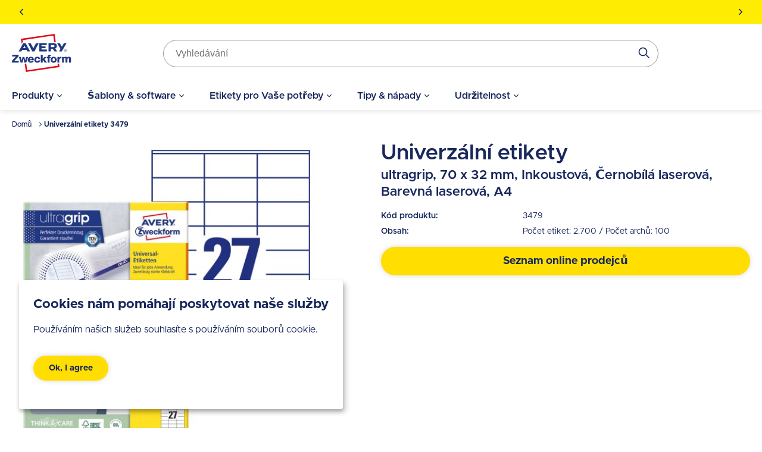

--- FILE ---
content_type: text/html; charset=UTF-8
request_url: https://www.avery-zweckform.cz/produkt/univerzalni-etikety-3479
body_size: 35081
content:
<!DOCTYPE html>
<html lang="cs" dir="ltr" prefix="og: https://ogp.me/ns#">
  <head>
    <style>.visually-hidden{position:absolute !important;overflow:hidden;clip:rect(1px,1px,1px,1px);width:1px;height:1px;word-wrap:normal;}</style>
    <meta charset="utf-8" />
<meta name="description" content="Bílé univerzální etikety (70x32) pro všestranné použití. Garance tisku bez zasekávání archu etiket v tiskárně díky inovativní technologii ultragrip." />
<link rel="canonical" href="https://www.avery-zweckform.cz/produkt/univerzalni-etikety-3479" />
<meta name="robots" content="index, follow" />
<meta name="viewport" content="width=device-width, initial-scale=1.0" />
<meta name="google-site-verification" content="c5IhR_AzaAXpEhDmvqIhSWOpaLHDI3eA2VcGSFNSrck" />
<style>body { visibility: hidden; } .body-loaded { visibility: visible; }</style>
<script type="application/ld+json">{
    "@context": "https://schema.org",
    "@type": "BreadcrumbList",
    "itemListElement": [
        {
            "@type": "ListItem",
            "position": 1,
            "name": "Domů",
            "item": "https://www.avery-zweckform.cz/"
        },
        {
            "@type": "ListItem",
            "position": 2,
            "name": "Univerzální etikety 3479"
        }
    ]
}</script>
<link rel="icon" href="/themes/custom/sparkle/favicon.ico" type="image/vnd.microsoft.icon" />
<link rel="alternate" hreflang="cs" href="https://www.avery-zweckform.cz/produkt/univerzalni-etikety-3479" />
<link rel="dns-prefetch" href="//cdnjs.cloudflare.com" />
<link rel="dns-prefetch" href="//cdn.ablyft.com" />
<link rel="dns-prefetch" href="//integrations.etrusted.com" />
<link rel="dns-prefetch" href="//googletagmanager.com" />
<link rel="preload" type="font/woff2" as="font" crossorigin="anonymous" href="/themes/custom/sparkle/dist/assets/fonts/Metropolis-Regular.woff2" />
<link rel="preload" type="font/woff2" as="font" crossorigin="anonymous" href="/themes/custom/sparkle/dist/assets/fonts/Metropolis-SemiBold.woff2" />
<link rel="preload" type="font/woff2" as="font" crossorigin="anonymous" href="/themes/custom/sparkle/dist/assets/fonts/Metropolis-Bold.woff2" />
<link rel="preload" type="font/woff2" as="font" crossorigin="anonymous" href="/themes/custom/sparkle/dist/assets/fonts/Metropolis-Medium.woff2" />
<script src="/sites/avery.cz/files/google_tag/primary/google_tag.script.js?t9aivi" defer></script>

    <title>Univerzální etikety | 3479 | Avery Zweckform</title>
    <script type="application/json" data-drupal-selector="drupal-settings-json">{"path":{"baseUrl":"\/","pathPrefix":"","currentPath":"node\/2686","currentPathIsAdmin":false,"isFront":false,"currentLanguage":"cs"},"pluralDelimiter":"\u0003","suppressDeprecationErrors":true,"klaroConfig":{"elementID":"klaro","styling":{"theme":["light"]},"storageMethod":"cookie","cookieName":"cookie-agreed-categories-klaro","groupByPurpose":false,"cookieExpiresAfterDays":"365","privacyPolicy":"\/privacy-policy","default":false,"mustConsent":false,"acceptAll":false,"hideDeclineAll":true,"disablePoweredBy":true,"htmlTexts":true,"services":[{"name":"user_klaro_consent_necessary","onAccept":["let gtmVars; gtmVars = {\u0027event\u0027: \u0027CookieConsentLoaded\u0027}; for(let k of Object.keys(opts.consents)) { if (opts.consents[k]) { gtmVars[k] = 1; } else { gtmVars[k] = 0; }} window.dataLayer.push(gtmVars);"],"onInit":["window.dataLayer = window.dataLayer || [ ];"],"default":true,"required":true},{"name":"user_klaro_consent_functional","default":true},{"name":"user_klaro_consent_marketing","default":true}],"cookieDomain":"avery-zweckform.cz","hideLearnMore":true,"translations":{"cs":{"privacyPolicyUrl":"\/privacy-policy","privacyPolicy":{"text":" "},"consentModal":{"description":" "},"consentNotice":{"description":"\u003Cstrong\u003ECookies n\u00e1m pom\u00e1haj\u00ed poskytovat na\u0161e slu\u017eby\u003C\/strong\u003E\u003Cbr\u003EPou\u017e\u00edv\u00e1n\u00edm na\u0161ich slu\u017eeb souhlas\u00edte s pou\u017e\u00edv\u00e1n\u00edm soubor\u016f cookie.","learnMore":"Nastaven\u00ed cookies"},"user_klaro_consent_necessary":{"title":"Nezbytn\u00e9","description":"Tyto soubory cookie jsou nezbytn\u00e9 pro pou\u017e\u00edv\u00e1n\u00ed na\u0161ich webov\u00fdch str\u00e1nek (nap\u0159. bezpe\u010dnostn\u00ed aspekty, registrace apod.). Webov\u00e1 str\u00e1nka nem\u016f\u017ee spr\u00e1vn\u011b fungovat bez t\u011bchto cookies."},"user_klaro_consent_functional":{"title":"Statistick\u00e9","description":"Abychom mohli d\u00e1le zlep\u0161ovat na\u0161i nab\u00eddku a na\u0161e webov\u00e9 str\u00e1nky, shroma\u017e\u010fujeme anonymn\u00ed \u00fadaje pro statistiky a anal\u00fdzy (v\u010detn\u011b Google Analytics). Pomoc\u00ed t\u011bchto soubor\u016f cookie m\u016f\u017eeme nap\u0159\u00edklad zaznamen\u00e1vat po\u010det n\u00e1v\u0161t\u011bvn\u00edk\u016f a efektivitu str\u00e1nek na na\u0161ich webov\u00fdch str\u00e1nk\u00e1ch a optimalizovat tak n\u00e1\u0161 obsah pro je\u0161t\u011b lep\u0161\u00ed u\u017eivatelsk\u00fd z\u00e1\u017eitek."},"user_klaro_consent_marketing":{"title":"Marketingov\u00e9","description":"Tyto soubory cookie se pou\u017e\u00edvaj\u00ed k zobrazov\u00e1n\u00ed personalizovan\u00fdch nab\u00eddek na na\u0161ich webov\u00fdch str\u00e1nk\u00e1ch a na reklamn\u00edch platform\u00e1ch t\u0159et\u00edch stran (nap\u0159. Google, Facebook a Instagram). Pokud s t\u00edm nesouhlas\u00edte, budou se v\u00e1m i nad\u00e1le zobrazovat n\u00e1hodn\u00e9 reklamy spole\u010dnosti Avery na jin\u00fdch platform\u00e1ch."},"decline":"N\u00e1vrat","acceptSelected":"P\u0159ijmout vybran\u00e9","acceptAll":"P\u0159ijmout v\u0161e","ok":"Ok, I agree"}}},"avery_sticky":{"datalayer":[{"pageType":"product"}]},"ajaxTrustedUrl":{"\/produkt\/adresni-etikety-l7160-100\/retailers\/cz\/cs":true,"\/produkt\/univerzalni-etikety-snimatelne-l6025rev-25\/retailers\/cz\/cs":true,"\/produkt\/univerzalni-etikety-snimatelne-l6023rev-25\/retailers\/cz\/cs":true,"form_action_p_pvdeGsVG5zNF_XLGPTvYSKCf43t8qZYSwcfZl2uzM":true,"\/produkt\/univerzalni-etikety-3479\/retailers\/cz\/cs":true},"banner_enabled":1,"flash_theme":"light","banners":{"one":{"content":"\u003Cp\u003E\u003Cstrong\u003EEtikety pro Va\u0161e pot\u0159eby! Prezentujte svou zna\u010dku na na\u0161ich etiket\u00e1ch! \u003C\/strong\u003E\u003Ca href=\u0022\/etikety-pro-vase-potreby\u0022 data-entity-type=\u0022node\u0022 data-entity-uuid=\u0022098f2bd1-5450-4e0f-bda5-f1eff56faf68\u0022 data-entity-substitution=\u0022canonical\u0022 title=\u0022Labels for your needs\u0022\u003E\u003Cspan style=\u0022color:hsl(240, 75%, 60%);\u0022\u003E\u003Cstrong\u003E\u003Cu\u003EPod\u00edvejte se\u003C\/u\u003E\u003C\/strong\u003E\u003C\/span\u003E\u003C\/a\u003E\u003C\/p\u003E","start_date":"1758874697","end_date":null,"show_timer":0},"two":{"content":"\u003Cp\u003E\u003Cspan\u003E\u003Cstrong\u003EM\u00e1te n\u011bjak\u00fd dotaz? R\u00e1di V\u00e1m porad\u00edme na tel.\u0026nbsp;+420\u0026nbsp;601\u0026nbsp;329 298\u0026nbsp;\u003C\/strong\u003E\u003C\/span\u003E\u003C\/p\u003E","start_date":"1758874697","end_date":null,"show_timer":0},"three":{"content":"\u003Cp\u003E\u003Cspan\u003E\u003Cstrong\u003ENebo n\u00e1s kontaktujte na e-mailu \u003C\/strong\u003E\u003C\/span\u003E\u003Ca href=\u0022mailto:avery@hopim.eu\u0022\u003E\u003Cspan\u003E\u003Cstrong\u003Eavery@hopim.eu\u003C\/strong\u003E\u003C\/span\u003E\u003C\/a\u003E\u003C\/p\u003E","start_date":"1758874697","end_date":null,"show_timer":0}},"header_search_block":{"search_result_page":"https:\/\/www.avery-zweckform.cz\/search","api_autocomplete_url":"https:\/\/www.avery-zweckform.cz\/api\/search\/suggest","keyword_redirects":[]},"user":{"uid":0,"permissionsHash":"0d09995a6c186880ab3a4d8d9d567b3c2dafed6668d2115148f970e2e0f23e91"}}</script>
<script src="/themes/custom/sparkle/dist/design-system/runtime.js?v=0.3.9"></script>
<script src="/themes/custom/sparkle/dist/design-system/polyfills.js?v=0.3.9" nomodule></script>
<script src="/sites/avery.cz/files/js/js_fsovdrFwlWN0s7M5J15WsyqKo-VdyJ35dSQfCtVP6zI.js?scope=header&amp;delta=2&amp;language=cs&amp;theme=sparkle&amp;include=[base64]"></script>

    <style id="critical-css">.container{margin-left:auto;margin-right:auto;padding-left:1.25rem;padding-right:1.25rem;width:100%}@media (min-width:520px){.container{max-width:520px}}@media (min-width:640px){.container{max-width:640px}}@media (min-width:1024px){.container{max-width:1024px}}@media (min-width:1280px){.container{max-width:1280px}}@media (min-width:1536px){.container{max-width:1536px}}.button{--tw-shadow:0px 0px 10px rgba(0,0,0,.15);--tw-shadow:0px 0px 10px rgba(0,0,0,.15);--tw-shadow-colored:0px 0px 10px var(--tw-shadow-color);--tw-ring-color:transparent;border-color:transparent;border-radius:9999px;border-width:2px;cursor:pointer;display:inline-flex;display:inline-flex;font-size:.875rem;font-weight:700;justify-content:center;line-height:1.25rem;line-height:1.625;padding:.5rem 1.5rem;transition-duration:.15s;transition-duration:.15s;transition-property:color,background-color,border-color,text-decoration-color,fill,stroke;transition-property:color,background-color,border-color,text-decoration-color,fill,stroke;transition-timing-function:cubic-bezier(.4,0,.2,1);transition-timing-function:cubic-bezier(.4,0,.2,1);width:100%}.button,.button:focus{box-shadow:var(--tw-ring-offset-shadow,0 0 #0000),var(--tw-ring-shadow,0 0 #0000),var(--tw-shadow);box-shadow:var(--tw-ring-offset-shadow,0 0 #0000),var(--tw-ring-shadow,0 0 #0000),var(--tw-shadow)}.button:focus{--tw-shadow:0px 0px 0px 2px var(--theme-focus);--tw-shadow-colored:0px 0px 0px 2px var(--tw-shadow-color);--tw-ring-offset-shadow:var(--tw-ring-inset) 0 0 0 var(--tw-ring-offset-width) var(--tw-ring-offset-color);--tw-ring-shadow:var(--tw-ring-inset) 0 0 0 calc(3px + var(--tw-ring-offset-width)) var(--tw-ring-color);box-shadow:var(--tw-ring-offset-shadow),var(--tw-ring-shadow),var(--tw-shadow,0 0 #0000);outline-style:hidden}.button:focus-visible{outline-color:var(--theme-focus);outline-style:solid;outline-width:2px}@media (min-width:640px){.button{width:auto}}.button:active{border-color:var(--theme-button-active-border)!important}.button-variant-1{background-color:var(--theme-button-bg-1);border-color:var(--theme-button-bg-1);color:var(--theme-button-text-1)}.button-variant-1:hover{background-color:var(--theme-button-bg-hover-1);color:var(--theme-button-text-hover-1)}.button-variant-2{background-color:var(--theme-button-bg-2);border-color:var(--theme-button-bg-2);color:var(--theme-button-text-2)}.button-variant-2:hover{background-color:var(--theme-button-bg-hover-2);color:var(--theme-button-text-hover-2)}.container-default{max-width:calc(1258px + 2.5rem);width:100%}.container-default-padding-none{max-width:1258px;padding-left:0;padding-right:0}.grid-1{display:grid;gap:1rem}@media (min-width:640px){.grid-1{gap:1.5rem}}@media (min-width:1280px){.grid-1{gap:2rem}}.grid-1{grid-template-columns:repeat(1,minmax(0,1fr))}.grid-2{display:grid;gap:1rem}@media (min-width:640px){.grid-2{gap:1.5rem}}@media (min-width:1280px){.grid-2{gap:2rem}}.grid-2{grid-template-columns:repeat(2,minmax(0,1fr))}.sr-only{clip:rect(0,0,0,0);border-width:0;height:1px;margin:-1px;overflow:hidden;padding:0;position:absolute;white-space:nowrap;width:1px}.pointer-events-none{pointer-events:none}.visible{visibility:visible}.invisible{visibility:hidden}.static{position:static}.fixed{position:fixed}.absolute{position:absolute}.relative{position:relative}.sticky{position:sticky}.inset-0{bottom:0;left:0;right:0;top:0}.inset-y-0{bottom:0;top:0}.top-0{top:0}.right-0{right:0}.left-\[-12px\]{left:-12px}.right-\[-12px\]{right:-12px}.left-0{left:0}.top-\[8rem\]{top:8rem}.-bottom-sm{bottom:-1rem}.top-1\/2{top:50%}.right-sm{right:1rem}.bottom-0{bottom:0}.left-\[50\%\]{left:50%}.top-xs{top:.75rem}.right-xs{right:.75rem}.left-1\/2{left:50%}.-bottom-\[25rem\]{bottom:-25rem}.z-cover{z-index:20}.z-overlay{z-index:50}.z-\[100\]{z-index:100}.order-2{order:2}.order-1{order:1}.order-first{order:-9999}.col-span-3{grid-column:span 3/span 3}.col-span-1{grid-column:span 1/span 1}.col-span-full{grid-column:1/-1}.float-right{float:right}.m-0{margin:0}.m-md{margin:1.125rem}.m-xl{margin:1.5rem}.-m-3xs{margin:-.5rem}.m-3xs{margin:.5rem}.m-xs{margin:.75rem}.mx-auto{margin-left:auto;margin-right:auto}.my-lg{margin-bottom:1.25rem;margin-top:1.25rem}.mx-0{margin-left:0;margin-right:0}.my-xl{margin-bottom:1.5rem;margin-top:1.5rem}.mx-2xs{margin-left:.625rem;margin-right:.625rem}.my-0{margin-bottom:0;margin-top:0}.-mx-md{margin-left:-1.125rem;margin-right:-1.125rem}.my-sm{margin-bottom:1rem;margin-top:1rem}.my-2xs{margin-bottom:.625rem;margin-top:.625rem}.my-3xs{margin-bottom:.5rem;margin-top:.5rem}.mx-3xs{margin-left:.5rem;margin-right:.5rem}.mt-xl{margin-top:1.5rem}.mb-lg{margin-bottom:1.25rem}.mt-lg{margin-top:1.25rem}.mt-md{margin-top:1.125rem}.mt-\[5px\]{margin-top:5px}.mb-auto{margin-bottom:auto}.mb-md{margin-bottom:1.125rem}.mt-4xs{margin-top:.375rem}.ml-lg{margin-left:1.25rem}.mb-sm{margin-bottom:1rem}.mb-xs{margin-bottom:.75rem}.ml-auto{margin-left:auto}.-mt-3xs{margin-top:-.5rem}.mb-2xs{margin-bottom:.625rem}.mb-0{margin-bottom:0}.mb-2xl{margin-bottom:2rem}.mt-sm{margin-top:1rem}.mb-xl{margin-bottom:1.5rem}.mt-xs{margin-top:.75rem}.ml-sm{margin-left:1rem}.ml-4xl{margin-left:2.5rem}.mt-2xl{margin-top:2rem}.mr-2xs{margin-right:.625rem}.mr-auto{margin-right:auto}.mr-0{margin-right:0}.mr-xs{margin-right:.75rem}.ml-3xs{margin-left:.5rem}.mb-\[10px\]{margin-bottom:10px}.mt-6xs{margin-top:.125rem}.-ml-\[50vw\]{margin-left:-50vw}.mt-6xl{margin-top:3.75rem}.mt-5xl{margin-top:3rem}.mb-3xl{margin-bottom:2.375rem}.mt-2xs{margin-top:.625rem}.mb-5xs{margin-bottom:.25rem}.mr-5xs{margin-right:.25rem}.mb-4xs{margin-bottom:.375rem}.mr-\[15px\]{margin-right:15px}.mt-5xs{margin-top:.25rem}.ml-xs{margin-left:.75rem}.ml-2xs{margin-left:.625rem}.mr-4xl{margin-right:2.5rem}.mr-3xs{margin-right:.5rem}.mb-px{margin-bottom:1px}.mt-3xs{margin-top:.5rem}.mr-4xs{margin-right:.375rem}.-ml-sm{margin-left:-1rem}.-mt-6xs{margin-top:-.125rem}.mr-sm{margin-right:1rem}.mr-lg{margin-right:1.25rem}.-mt-lg{margin-top:-1.25rem}.box-content{box-sizing:content-box}.block{display:block}.inline-block{display:inline-block}.inline{display:inline}.flex{display:flex}.inline-flex{display:inline-flex}.table{display:table}.grid{display:grid}.hidden{display:none}.h-lg{height:1.25rem}.h-\[25px\]{height:25px}.h-\[24px\]{height:24px}.h-\[80px\]{height:80px}.h-full{height:100%}.h-px{height:1px}.h-\[100px\]{height:100px}.h-5xl{height:3rem}.h-\[4rem\]{height:4rem}.h-sm{height:1rem}.h-xl{height:1.5rem}.h-\[135px\]{height:135px}.h-\[583px\]{height:583px}.h-\[420px\]{height:420px}.h-auto{height:auto}.h-\[55px\]{height:55px}.h-\[1\.25rem\]{height:1.25rem}.h-\[1rem\]{height:1rem}.h-\[0\.75rem\]{height:.75rem}.h-\[5rem\]{height:5rem}.h-\[2rem\]{height:2rem}.h-6xl{height:3.75rem}.h-\[4\.375rem\]{height:4.375rem}.h-\[34px\]{height:34px}.h-\[16px\]{height:16px}.h-\[28px\]{height:28px}.h-3xl{height:2.375rem}.h-4xl{height:2.5rem}.h-screen{height:100vh}.h-\[2\.75rem\]{height:2.75rem}.h-2xl{height:2rem}.h-\[3rem\]{height:3rem}.h-\[70px\]{height:70px}.max-h-\[20rem\]{max-height:20rem}.max-h-\[calc\(100vh-3rem\)\]{max-height:calc(100vh - 3rem)}.max-h-full{max-height:100%}.max-h-\[80px\]{max-height:80px}.max-h-\[calc\(100vh-4rem\)\]{max-height:calc(100vh - 4rem)}.max-h-\[50vh\]{max-height:50vh}.max-h-screen{max-height:100vh}.max-h-\[26rem\]{max-height:26rem}.max-h-\[2\.5rem\]{max-height:2.5rem}.min-h-screen{min-height:100vh}.min-h-\[46px\]{min-height:46px}.min-h-\[206px\]{min-height:206px}.min-h-\[245px\]{min-height:245px}.min-h-\[260px\]{min-height:260px}.min-h-\[60px\]{min-height:60px}.min-h-\[5rem\]{min-height:5rem}.w-1\/2{width:50%}.w-1\/3{width:33.333333%}.w-\[15rem\]{width:15rem}.w-full{width:100%}.w-auto{width:auto}.w-2\/3{width:66.666667%}.w-1\/5{width:20%}.w-screen{width:100vw}.w-\[100px\]{width:100px}.w-5xl{width:3rem}.w-fit{width:-moz-fit-content;width:fit-content}.w-sm{width:1rem}.w-xl{width:1.5rem}.w-\[100vw\]{width:100vw}.\!w-auto{width:auto!important}.w-\[120px\]{width:120px}.w-5\/12{width:41.666667%}.w-\[10rem\]{width:10rem}.w-5\/6{width:83.333333%}.w-4\/5{width:80%}.w-\[20px\]{width:20px}.w-\[80px\]{width:80px}.w-\[2rem\]{width:2rem}.w-\[3rem\]{width:3rem}.w-\[40px\]{width:40px}.w-\[56px\]{width:56px}.w-\[2\.25rem\]{width:2.25rem}.w-\[2\.5rem\]{width:2.5rem}.w-\[6rem\]{width:6rem}.w-\[1\.75rem\]{width:1.75rem}.w-\[5rem\]{width:5rem}.w-\[9rem\]{width:9rem}.w-6xl{width:3.75rem}.w-4xl{width:2.5rem}.w-\[5\.65rem\]{width:5.65rem}.w-\[4rem\]{width:4rem}.w-\[calc\(100vw-2rem\)\]{width:calc(100vw - 2rem)}.min-w-full{min-width:100%}.min-w-\[20rem\]{min-width:20rem}.min-w-\[45\%\]{min-width:45%}.min-w-\[150px\]{min-width:150px}.max-w-full{max-width:100%}.max-w-\[40rem\]{max-width:40rem}.max-w-\[250px\]{max-width:250px}.max-w-md{max-width:28rem}.max-w-\[100px\]{max-width:100px}.max-w-\[70px\]{max-width:70px}.max-w-sm{max-width:24rem}.max-w-\[200px\]{max-width:200px}.max-w-7xl{max-width:80rem}.max-w-1\/2{max-width:50%}.max-w-\[340px\]{max-width:340px}.max-w-4xl{max-width:56rem}.max-w-\[6rem\]{max-width:6rem}.flex-initial{flex:0 1 auto}.flex-1{flex:1 1 0%}.flex-none{flex:none}.flex-\[0_0_60px\]{flex:0 0 60px}.flex-auto{flex:1 1 auto}.flex-shrink-0{flex-shrink:0}.shrink{flex-shrink:1}.flex-grow,.grow{flex-grow:1}.basis-1\/2{flex-basis:50%}.basis-1\/3{flex-basis:33.333333%}.translate-x-full{--tw-translate-x:100%}.translate-x-0,.translate-x-full{transform:translate(var(--tw-translate-x),var(--tw-translate-y)) rotate(var(--tw-rotate)) skewX(var(--tw-skew-x)) skewY(var(--tw-skew-y)) scaleX(var(--tw-scale-x)) scaleY(var(--tw-scale-y))}.translate-x-0{--tw-translate-x:0}.-translate-y-1\/2{--tw-translate-y:-50%}.-translate-x-1\/2,.-translate-y-1\/2{transform:translate(var(--tw-translate-x),var(--tw-translate-y)) rotate(var(--tw-rotate)) skewX(var(--tw-skew-x)) skewY(var(--tw-skew-y)) scaleX(var(--tw-scale-x)) scaleY(var(--tw-scale-y))}.-translate-x-1\/2{--tw-translate-x:-50%}.rotate-180{--tw-rotate:180deg}.rotate-180,.scale-150{transform:translate(var(--tw-translate-x),var(--tw-translate-y)) rotate(var(--tw-rotate)) skewX(var(--tw-skew-x)) skewY(var(--tw-skew-y)) scaleX(var(--tw-scale-x)) scaleY(var(--tw-scale-y))}.scale-150{--tw-scale-x:1.5;--tw-scale-y:1.5}.transform{transform:translate(var(--tw-translate-x),var(--tw-translate-y)) rotate(var(--tw-rotate)) skewX(var(--tw-skew-x)) skewY(var(--tw-skew-y)) scaleX(var(--tw-scale-x)) scaleY(var(--tw-scale-y))}.animate-pulse{animation:pulse 2s cubic-bezier(.4,0,.6,1) infinite}.cursor-wait{cursor:wait}.cursor-pointer{cursor:pointer}.cursor-default{cursor:default}.cursor-not-allowed{cursor:not-allowed}.resize{resize:both}.list-inside{list-style-position:inside}.list-none{list-style-type:none}.list-disc{list-style-type:disc}.grid-cols-\[auto_auto\]{grid-template-columns:auto auto}.grid-cols-1{grid-template-columns:repeat(1,minmax(0,1fr))}.flex-row{flex-direction:row}.flex-row-reverse{flex-direction:row-reverse}.flex-col{flex-direction:column}.flex-wrap{flex-wrap:wrap}.flex-nowrap{flex-wrap:nowrap}.items-start{align-items:flex-start}.items-end{align-items:flex-end}.items-center{align-items:center}.justify-start{justify-content:flex-start}.justify-end{justify-content:flex-end}.justify-center{justify-content:center}.justify-between{justify-content:space-between}.justify-items-start{justify-items:start}.justify-items-center{justify-items:center}.gap-lg{gap:1.25rem}.gap-sm{gap:1rem}.gap-xs{gap:.75rem}.gap-xl{gap:1.5rem}.gap-4xs{gap:.375rem}.gap-2xl{gap:2rem}.\!gap-0{gap:0!important}.gap-2xs{gap:.625rem}.gap-3xs{gap:.5rem}.\!gap-2xs{gap:.625rem!important}.gap-x-4xs{-moz-column-gap:.375rem;column-gap:.375rem}.gap-y-xl{row-gap:1.5rem}.gap-x-6xl{-moz-column-gap:3.75rem;column-gap:3.75rem}.gap-x-5xl{-moz-column-gap:3rem;column-gap:3rem}.gap-y-6xs{row-gap:.125rem}.gap-x-3xs{-moz-column-gap:.5rem;column-gap:.5rem}.gap-x-xl{-moz-column-gap:1.5rem;column-gap:1.5rem}.gap-x-2xl{-moz-column-gap:2rem;column-gap:2rem}.gap-y-lg{row-gap:1.25rem}.gap-y-2xs{row-gap:.625rem}.gap-x-sm{-moz-column-gap:1rem;column-gap:1rem}.gap-y-4xs{row-gap:.375rem}.overflow-auto{overflow:auto}.overflow-hidden{overflow:hidden}.overflow-x-auto{overflow-x:auto}.overflow-y-auto{overflow-y:auto}.overflow-x-hidden{overflow-x:hidden}.overflow-y-scroll{overflow-y:scroll}.truncate{overflow:hidden;text-overflow:ellipsis;white-space:nowrap}.whitespace-normal{white-space:normal}.whitespace-nowrap{white-space:nowrap}.break-normal{overflow-wrap:normal;word-break:normal}.rounded{border-radius:5px}.rounded-full{border-radius:9999px}.rounded-t-medium{border-top-left-radius:8px;border-top-right-radius:8px}.border{border-width:1px}.border-2{border-width:2px}.border-b{border-bottom-width:1px}.border-b-2{border-bottom-width:2px}.border-l{border-left-width:1px}.border-t-2{border-top-width:2px}.border-t{border-top-width:1px}.border-t-4{border-top-width:4px}.border-b-0{border-bottom-width:0}.\!border-t-0{border-top-width:0!important}.\!border-t-2{border-top-width:2px!important}.border-solid{border-style:solid}.border-dashed{border-style:dashed}.border-none{border-style:none}.border-neutral-light{--tw-border-opacity:1;border-color:rgb(239 237 229/var(--tw-border-opacity))}.border-status-success-medium{--tw-border-opacity:1;border-color:rgb(143 230 164/var(--tw-border-opacity))}.border-transparent{border-color:transparent}.border-neutral-medium{--tw-border-opacity:1;border-color:rgb(222 216 202/var(--tw-border-opacity))}.border-\[color\:var\(--theme-link-border-color-4\)\]{border-color:var(--theme-link-border-color-4)}.border-\[\#000000\]{--tw-border-opacity:1;border-color:rgb(0 0 0/var(--tw-border-opacity))}.border-neutral-lighter{--tw-border-opacity:1;border-color:rgb(244 242 237/var(--tw-border-opacity))}.border-neutral-dark{--tw-border-opacity:1;border-color:rgb(148 148 148/var(--tw-border-opacity))}.border-status-warning-dark{--tw-border-opacity:1;border-color:rgb(158 126 0/var(--tw-border-opacity))}.border-b-neutral-dark{--tw-border-opacity:1;border-bottom-color:rgb(148 148 148/var(--tw-border-opacity))}.border-b-neutral-medium{--tw-border-opacity:1;border-bottom-color:rgb(222 216 202/var(--tw-border-opacity))}.bg-transparent{background-color:transparent}.bg-white{--tw-bg-opacity:1;background-color:rgb(255 255 255/var(--tw-bg-opacity))}.bg-black\/40{background-color:rgba(0,0,0,.4)}.bg-\[color\:var\(--theme-headline-bg-1\)\]{background-color:var(--theme-headline-bg-1)}.bg-\[color\:var\(--theme-badge-bg-2\)\]{background-color:var(--theme-badge-bg-2)}.bg-neutral-light{--tw-bg-opacity:1;background-color:rgb(239 237 229/var(--tw-bg-opacity))}.bg-neutral-lighter{--tw-bg-opacity:1;background-color:rgb(244 242 237/var(--tw-bg-opacity))}.bg-\[color\:var\(--theme-tab-bg\)\]{background-color:var(--theme-tab-bg)}.bg-\[color\:var\(--theme-tab-inactive-bg\)\]{background-color:var(--theme-tab-inactive-bg)}.bg-status-success-dark{--tw-bg-opacity:1;background-color:rgb(35 135 59/var(--tw-bg-opacity))}.bg-\[color\:theme\(\'colors\.brand\.3\'\)\]{background-color:#2240b1}.bg-black{--tw-bg-opacity:1;background-color:rgb(0 0 0/var(--tw-bg-opacity))}.bg-\[color\:var\(--theme-color\)\]{background-color:var(--theme-color)}.bg-status-warning-lighter{--tw-bg-opacity:1;background-color:rgb(255 254 193/var(--tw-bg-opacity))}.bg-cover{background-size:cover}.bg-contain{background-size:contain}.bg-center{background-position:50%}.bg-bottom{background-position:bottom}.bg-right-bottom{background-position:100% 100%}.bg-no-repeat{background-repeat:no-repeat}.fill-current{fill:currentColor}.\!fill-white{fill:#fff!important}.object-fill{-o-object-fit:fill;object-fit:fill}.p-sm{padding:1rem}.p-0{padding:0}.p-lg{padding:1.25rem}.p-xs{padding:.75rem}.p-xl{padding:1.5rem}.p-2xs{padding:.625rem}.p-3xl{padding:2.375rem}.p-3xs{padding:.5rem}.px-xs{padding-left:.75rem;padding-right:.75rem}.py-3xs{padding-bottom:.5rem;padding-top:.5rem}.px-xl{padding-left:1.5rem;padding-right:1.5rem}.py-md{padding-bottom:1.125rem;padding-top:1.125rem}.py-lg{padding-bottom:1.25rem;padding-top:1.25rem}.px-sm{padding-left:1rem;padding-right:1rem}.px-lg{padding-left:1.25rem;padding-right:1.25rem}.px-md{padding-left:1.125rem;padding-right:1.125rem}.py-xs{padding-bottom:.75rem;padding-top:.75rem}.py-2xs{padding-bottom:.625rem;padding-top:.625rem}.py-4xs{padding-bottom:.375rem;padding-top:.375rem}.py-6xs{padding-bottom:.125rem;padding-top:.125rem}.py-5xs{padding-bottom:.25rem;padding-top:.25rem}.px-4xs{padding-left:.375rem;padding-right:.375rem}.py-sm{padding-bottom:1rem;padding-top:1rem}.px-2xl{padding-left:2rem;padding-right:2rem}.py-2xl{padding-bottom:2rem;padding-top:2rem}.px-3xs{padding-left:.5rem;padding-right:.5rem}.py-xl{padding-bottom:1.5rem;padding-top:1.5rem}.pt-xs{padding-top:.75rem}.pr-xs{padding-right:.75rem}.pl-lg{padding-left:1.25rem}.pt-6xs{padding-top:.125rem}.pb-4xl{padding-bottom:2.5rem}.pt-2xl{padding-top:2rem}.pb-2xs{padding-bottom:.625rem}.pt-5xs{padding-top:.25rem}.pb-6xs{padding-bottom:.125rem}.pb-2xl{padding-bottom:2rem}.pt-xl{padding-top:1.5rem}.pb-lg{padding-bottom:1.25rem}.pt-lg{padding-top:1.25rem}.pr-lg{padding-right:1.25rem}.pb-sm{padding-bottom:1rem}.pt-sm{padding-top:1rem}.pr-5xl{padding-right:3rem}.pr-3xs{padding-right:.5rem}.pt-3xs{padding-top:.5rem}.pl-2xl{padding-left:2rem}.pr-sm{padding-right:1rem}.pr-4xl{padding-right:2.5rem}.pt-5xl{padding-top:3rem}.pb-5xl{padding-bottom:3rem}.pr-xl{padding-right:1.5rem}.pb-\[25rem\]{padding-bottom:25rem}.text-left{text-align:left}.text-center{text-align:center}.text-right{text-align:right}.align-top{vertical-align:top}.text-base{font-size:1rem;line-height:1.5rem}.text-2xl{font-size:1.5rem;line-height:2rem}.text-xl{font-size:1.375rem}.text-lg{font-size:1.125rem;line-height:1.75rem}.text-sm{font-size:.875rem;line-height:1.25rem}.text-xs{font-size:.75rem;line-height:1rem}.text-2xs{font-size:.688rem}.text-3xl{font-size:1.75rem}.font-medium{font-weight:500}.font-bold{font-weight:700}.font-semibold{font-weight:600}.font-extrabold{font-weight:900}.font-normal{font-weight:400}.uppercase{text-transform:uppercase}.capitalize{text-transform:capitalize}.italic{font-style:italic}.leading-6{line-height:1.5rem}.\!leading-none{line-height:1!important}.leading-7{line-height:1.75rem}.leading-9{line-height:2.25rem}.leading-8{line-height:2rem}.leading-none{line-height:1}.leading-5{line-height:1.25rem}.text-\[color\:var\(--theme-color\)\]{color:var(--theme-color)}.text-status-success-dark{--tw-text-opacity:1;color:rgb(35 135 59/var(--tw-text-opacity))}.text-white{--tw-text-opacity:1;color:rgb(255 255 255/var(--tw-text-opacity))}.text-brand-3{--tw-text-opacity:1;color:rgb(34 64 177/var(--tw-text-opacity))}.\!text-white{--tw-text-opacity:1!important;color:rgb(255 255 255/var(--tw-text-opacity))!important}.text-neutral-dark{--tw-text-opacity:1;color:rgb(148 148 148/var(--tw-text-opacity))}.text-status-error-dark{--tw-text-opacity:1;color:rgb(235 12 0/var(--tw-text-opacity))}.text-\[color\:theme\(\'colors\.brand\.2\'\)\]{color:#e30613}.text-\[color\:theme\(\'colors\.brand\.3\'\)\]{color:#2240b1}.text-brand-2{--tw-text-opacity:1;color:rgb(227 6 19/var(--tw-text-opacity))}.text-\[color\:var\(--theme-tab-text\)\]{color:var(--theme-tab-text)}.text-brand-1{--tw-text-opacity:1;color:rgb(24 40 92/var(--tw-text-opacity))}.text-social-youtube{--tw-text-opacity:1;color:rgb(255 0 0/var(--tw-text-opacity))}.text-\[color\:var\(--theme-link-text-color-2\)\]{color:var(--theme-link-text-color-2)}.text-status-warning-dark{--tw-text-opacity:1;color:rgb(158 126 0/var(--tw-text-opacity))}.underline{text-decoration-line:underline}.line-through{text-decoration-line:line-through}.no-underline{text-decoration-line:none}.antialiased{-webkit-font-smoothing:antialiased;-moz-osx-font-smoothing:grayscale}.opacity-0{opacity:0}.opacity-100{opacity:1}.opacity-80{opacity:.8}.opacity-20{opacity:.2}.opacity-40{opacity:.4}.opacity-60{opacity:.6}.shadow-none{--tw-shadow:0 0 #0000;--tw-shadow-colored:0 0 #0000}.shadow,.shadow-none{box-shadow:var(--tw-ring-offset-shadow,0 0 #0000),var(--tw-ring-shadow,0 0 #0000),var(--tw-shadow)}.shadow{--tw-shadow:0px 0px 10px rgba(0,0,0,.15);--tw-shadow-colored:0px 0px 10px var(--tw-shadow-color)}.shadow-\[shadow\:var\(--theme-tab-shadow\)\]{--tw-shadow:var(--theme-tab-shadow);--tw-shadow-colored:var(--theme-tab-shadow);box-shadow:var(--tw-ring-offset-shadow,0 0 #0000),var(--tw-ring-shadow,0 0 #0000),var(--tw-shadow)}.shadow-\[shadow\:var\(--theme-card-shadow\)\]{--tw-shadow:var(--theme-card-shadow);--tw-shadow-colored:var(--theme-card-shadow);box-shadow:var(--tw-ring-offset-shadow,0 0 #0000),var(--tw-ring-shadow,0 0 #0000),var(--tw-shadow)}.outline{outline-style:solid}.outline-offset-\[3px\]{outline-offset:3px}.ring-2{--tw-ring-offset-shadow:var(--tw-ring-inset) 0 0 0 var(--tw-ring-offset-width) var(--tw-ring-offset-color);--tw-ring-shadow:var(--tw-ring-inset) 0 0 0 calc(2px + var(--tw-ring-offset-width)) var(--tw-ring-color)}.ring-1,.ring-2{box-shadow:var(--tw-ring-offset-shadow),var(--tw-ring-shadow),var(--tw-shadow,0 0 #0000)}.ring-1{--tw-ring-offset-shadow:var(--tw-ring-inset) 0 0 0 var(--tw-ring-offset-width) var(--tw-ring-offset-color);--tw-ring-shadow:var(--tw-ring-inset) 0 0 0 calc(1px + var(--tw-ring-offset-width)) var(--tw-ring-color)}.ring-inset{--tw-ring-inset:inset}.ring-\[color\:var\(--theme-link-border-color-4\)\]{--tw-ring-color:var(--theme-link-border-color-4)}.blur{--tw-blur:blur(8px)}.blur,.invert{filter:var(--tw-blur) var(--tw-brightness) var(--tw-contrast) var(--tw-grayscale) var(--tw-hue-rotate) var(--tw-invert) var(--tw-saturate) var(--tw-sepia) var(--tw-drop-shadow)}.invert{--tw-invert:invert(100%)}.sepia{--tw-sepia:sepia(100%)}.filter,.sepia{filter:var(--tw-blur) var(--tw-brightness) var(--tw-contrast) var(--tw-grayscale) var(--tw-hue-rotate) var(--tw-invert) var(--tw-saturate) var(--tw-sepia) var(--tw-drop-shadow)}.transition-colors{transition-duration:.15s;transition-property:color,background-color,border-color,text-decoration-color,fill,stroke;transition-timing-function:cubic-bezier(.4,0,.2,1)}.transition{transition-duration:.15s;transition-property:color,background-color,border-color,text-decoration-color,fill,stroke,opacity,box-shadow,transform,filter,backdrop-filter;transition-timing-function:cubic-bezier(.4,0,.2,1)}.transition-all{transition-duration:.15s;transition-property:all;transition-timing-function:cubic-bezier(.4,0,.2,1)}.duration-200{transition-duration:.2s}.duration-500{transition-duration:.5s}.ease-in-out{transition-timing-function:cubic-bezier(.4,0,.2,1)}.ease-in{transition-timing-function:cubic-bezier(.4,0,1,1)}.ease-out{transition-timing-function:cubic-bezier(0,0,.2,1)}p.lead{font-size:1.375rem;font-weight:400;line-height:1.5rem}p.small{font-size:1rem;font-weight:300;line-height:1.75rem}@media (min-width:1024px){p.lead{font-size:1.5rem;line-height:1.5rem}p.small{font-size:1.125rem;line-height:1.75rem}}.space-y-\33xs>*+*{margin-top:.5rem}.space-x-sm>*+*{margin-left:1rem}.\[font-size\:10px\]{font-size:10px}
/*! tailwindcss v3.0.19 | MIT License | https://tailwindcss.com*/*,:after,:before{border:0 solid;box-sizing:border-box}:after,:before{--tw-content:""}html{-webkit-text-size-adjust:100%;font-family:var(--theme-base-font),ui-sans-serif,system-ui,-apple-system,BlinkMacSystemFont,"Segoe UI",Roboto,"Helvetica Neue",Arial,"Noto Sans",sans-serif,"Apple Color Emoji","Segoe UI Emoji","Segoe UI Symbol","Noto Color Emoji";line-height:1.5;-moz-tab-size:4;-o-tab-size:4;tab-size:4}body{line-height:inherit;margin:0}hr{border-top-width:1px;color:inherit;height:0}abbr:where([title]){-webkit-text-decoration:underline dotted;text-decoration:underline dotted}h1,h2,h3,h4,h5,h6{font-size:inherit;font-weight:inherit}a{color:inherit;text-decoration:inherit}b,strong{font-weight:bolder}code,kbd,pre,samp{font-family:ui-monospace,SFMono-Regular,Menlo,Monaco,Consolas,Liberation Mono,Courier New,monospace;font-size:1em}small{font-size:80%}sub,sup{font-size:75%;line-height:0;position:relative;vertical-align:baseline}sub{bottom:-.25em}sup{top:-.5em}table{border-collapse:collapse;border-color:inherit;text-indent:0}button,input,optgroup,select,textarea{color:inherit;font-family:inherit;font-size:100%;line-height:inherit;margin:0;padding:0}button,select{text-transform:none}[type=button],[type=reset],[type=submit],button{-webkit-appearance:button;background-color:transparent;background-image:none}:-moz-focusring{outline:auto}:-moz-ui-invalid{box-shadow:none}progress{vertical-align:baseline}::-webkit-inner-spin-button,::-webkit-outer-spin-button{height:auto}[type=search]{-webkit-appearance:textfield;outline-offset:-2px}::-webkit-search-decoration{-webkit-appearance:none}::-webkit-file-upload-button{-webkit-appearance:button;font:inherit}summary{display:list-item}blockquote,dd,dl,fieldset,figure,h1,h2,h3,h4,h5,h6,hr,p,pre{margin:0}fieldset,legend{padding:0}menu,ol,ul{list-style:none;margin:0;padding:0}textarea{resize:vertical}input::-moz-placeholder,textarea::-moz-placeholder{color:#9ca3af}input::placeholder,textarea::placeholder{color:#9ca3af}[role=button],button{cursor:pointer}:disabled{cursor:default}audio,canvas,embed,iframe,img,object,svg,video{display:block;vertical-align:middle}img,video{height:auto;max-width:100%}[hidden]{display:none}[multiple],[type=date],[type=datetime-local],[type=email],[type=month],[type=number],[type=password],[type=search],[type=tel],[type=text],[type=time],[type=url],[type=week],select,textarea{--tw-shadow:0 0 #0000;-webkit-appearance:none;-moz-appearance:none;appearance:none;background-color:#fff;border-color:#6b7280;border-radius:0;border-width:1px;font-size:1rem;line-height:1.5rem;padding:.5rem .75rem}[multiple]:focus,[type=date]:focus,[type=datetime-local]:focus,[type=email]:focus,[type=month]:focus,[type=number]:focus,[type=password]:focus,[type=search]:focus,[type=tel]:focus,[type=text]:focus,[type=time]:focus,[type=url]:focus,[type=week]:focus,select:focus,textarea:focus{--tw-ring-inset:var(--tw-empty,/*!*/ /*!*/);--tw-ring-offset-width:0px;--tw-ring-offset-color:#fff;--tw-ring-color:#2563eb;--tw-ring-offset-shadow:var(--tw-ring-inset) 0 0 0 var(--tw-ring-offset-width) var(--tw-ring-offset-color);--tw-ring-shadow:var(--tw-ring-inset) 0 0 0 calc(1px + var(--tw-ring-offset-width)) var(--tw-ring-color);border-color:#2563eb;box-shadow:var(--tw-ring-offset-shadow),var(--tw-ring-shadow),var(--tw-shadow);outline:2px solid transparent;outline-offset:2px}input::-moz-placeholder,textarea::-moz-placeholder{color:#6b7280;opacity:1}input::placeholder,textarea::placeholder{color:#6b7280;opacity:1}::-webkit-datetime-edit-fields-wrapper{padding:0}::-webkit-date-and-time-value{min-height:1.5em}select{color-adjust:exact;background-image:url("data:image/svg+xml;charset=utf-8,%3Csvg xmlns='http://www.w3.org/2000/svg' fill='none' viewBox='0 0 20 20'%3E%3Cpath stroke='%236b7280' stroke-linecap='round' stroke-linejoin='round' stroke-width='1.5' d='m6 8 4 4 4-4'/%3E%3C/svg%3E");background-position:right .5rem center;background-repeat:no-repeat;background-size:1.5em 1.5em;padding-right:2.5rem;-webkit-print-color-adjust:exact}[multiple]{color-adjust:unset;background-image:none;background-position:0 0;background-repeat:unset;background-size:initial;padding-right:.75rem;-webkit-print-color-adjust:unset}[type=checkbox],[type=radio]{-ms-flex-negative:0;--tw-shadow:0 0 #0000;color-adjust:exact;-webkit-appearance:none;-moz-appearance:none;appearance:none;background-color:#fff;background-origin:border-box;border-color:#6b7280;border-width:1px;color:#2563eb;display:inline-block;flex-shrink:0;height:1rem;padding:0;-webkit-print-color-adjust:exact;-webkit-user-select:none;-moz-user-select:none;user-select:none;vertical-align:middle;width:1rem}[type=checkbox]{border-radius:0}[type=radio]{border-radius:100%}[type=checkbox]:focus,[type=radio]:focus{--tw-ring-inset:var(--tw-empty,/*!*/ /*!*/);--tw-ring-offset-width:2px;--tw-ring-offset-color:#fff;--tw-ring-color:#2563eb;--tw-ring-offset-shadow:var(--tw-ring-inset) 0 0 0 var(--tw-ring-offset-width) var(--tw-ring-offset-color);--tw-ring-shadow:var(--tw-ring-inset) 0 0 0 calc(2px + var(--tw-ring-offset-width)) var(--tw-ring-color);box-shadow:var(--tw-ring-offset-shadow),var(--tw-ring-shadow),var(--tw-shadow);outline:2px solid transparent;outline-offset:2px}[type=checkbox]:checked,[type=radio]:checked{background-color:currentColor;background-position:50%;background-repeat:no-repeat;background-size:100% 100%;border-color:transparent}[type=checkbox]:checked{background-image:url("data:image/svg+xml;charset=utf-8,%3Csvg viewBox='0 0 16 16' fill='%23fff' xmlns='http://www.w3.org/2000/svg'%3E%3Cpath d='M12.207 4.793a1 1 0 0 1 0 1.414l-5 5a1 1 0 0 1-1.414 0l-2-2a1 1 0 0 1 1.414-1.414L6.5 9.086l4.293-4.293a1 1 0 0 1 1.414 0z'/%3E%3C/svg%3E")}[type=radio]:checked{background-image:url("data:image/svg+xml;charset=utf-8,%3Csvg viewBox='0 0 16 16' fill='%23fff' xmlns='http://www.w3.org/2000/svg'%3E%3Ccircle cx='8' cy='8' r='3'/%3E%3C/svg%3E")}[type=checkbox]:checked:focus,[type=checkbox]:checked:hover,[type=radio]:checked:focus,[type=radio]:checked:hover{background-color:currentColor;border-color:transparent}[type=checkbox]:indeterminate{background-color:currentColor;background-image:url("data:image/svg+xml;charset=utf-8,%3Csvg xmlns='http://www.w3.org/2000/svg' fill='none' viewBox='0 0 16 16'%3E%3Cpath stroke='%23fff' stroke-linecap='round' stroke-linejoin='round' stroke-width='2' d='M4 8h8'/%3E%3C/svg%3E");background-position:50%;background-repeat:no-repeat;background-size:100% 100%;border-color:transparent}[type=checkbox]:indeterminate:focus,[type=checkbox]:indeterminate:hover{background-color:currentColor;border-color:transparent}[type=file]{background:unset;border-color:inherit;border-radius:0;border-width:0;font-size:unset;line-height:inherit;padding:0}[type=file]:focus{outline:1px auto -webkit-focus-ring-color}:root{--white-transparent:255 255 255;--yellow-transparent:255 222 0;--black-transparent:0 0 0}html{line-height:1.625}body{-webkit-font-smoothing:antialiased;-moz-osx-font-smoothing:grayscale;cursor:default}body[scroll-locked]{overflow:hidden;width:100%}body.theme-central{--tw-text-opacity:1;color:rgb(24 40 92/var(--tw-text-opacity))}svg{height:auto;max-width:100%}a:focus-visible{outline-color:var(--theme-focus);outline-style:solid;outline-width:2px}@font-face{font-display:swap;font-family:metropolis;font-style:normal;font-weight:300;src:local("Metropolis Light"),url(/themes/custom/sparkle/dist/assets/fonts/Metropolis-Light.woff2) format("woff2");unicode-range:u+00??,u+0131,u+0152-0153,u+02bb-02bc,u+02c6,u+02da,u+02dc,u+2000-206f,u+2074,u+20ac,u+2122,u+2191,u+2193,u+2212,u+2215,u+feff,u+fffd}@font-face{font-display:swap;font-family:metropolis;font-style:normal;font-weight:400;src:local("Metropolis Regular"),url(/themes/custom/sparkle/dist/assets/fonts/Metropolis-Regular.woff2) format("woff2");unicode-range:u+00??,u+0131,u+0152-0153,u+02bb-02bc,u+02c6,u+02da,u+02dc,u+2000-206f,u+2074,u+20ac,u+2122,u+2191,u+2193,u+2212,u+2215,u+feff,u+fffd}@font-face{font-display:swap;font-family:metropolis;font-style:normal;font-weight:500;src:local("Metropolis Medium"),url(/themes/custom/sparkle/dist/assets/fonts/Metropolis-Medium.woff2) format("woff2");unicode-range:u+00??,u+0131,u+0152-0153,u+02bb-02bc,u+02c6,u+02da,u+02dc,u+2000-206f,u+2074,u+20ac,u+2122,u+2191,u+2193,u+2212,u+2215,u+feff,u+fffd}@font-face{font-display:swap;font-family:metropolis;font-style:normal;font-weight:600;src:local("Metropolis Semibold"),url(/themes/custom/sparkle/dist/assets/fonts/Metropolis-SemiBold.woff2) format("woff2");unicode-range:u+00??,u+0131,u+0152-0153,u+02bb-02bc,u+02c6,u+02da,u+02dc,u+2000-206f,u+2074,u+20ac,u+2122,u+2191,u+2193,u+2212,u+2215,u+feff,u+fffd}@font-face{font-display:swap;font-family:metropolis;font-style:normal;font-weight:700;src:local("Metropolis Bold"),url(/themes/custom/sparkle/dist/assets/fonts/Metropolis-Bold.woff2) format("woff2");unicode-range:u+00??,u+0131,u+0152-0153,u+02bb-02bc,u+02c6,u+02da,u+02dc,u+2000-206f,u+2074,u+20ac,u+2122,u+2191,u+2193,u+2212,u+2215,u+feff,u+fffd}@font-face{font-display:swap;font-family:prompt;font-style:normal;font-weight:600;src:local("Prompt SemiBold"),url(/themes/custom/sparkle/dist/assets/fonts/Prompt-SemiBold.woff2) format("woff2"),url(/themes/custom/sparkle/dist/assets/fonts/Prompt-SemiBold.woff) format("woff");unicode-range:u+00??,u+0131,u+0152-0153,u+02bb-02bc,u+02c6,u+02da,u+02dc,u+2000-206f,u+2074,u+20ac,u+2122,u+2191,u+2193,u+2212,u+2215,u+feff,u+fffd}@font-face{font-display:swap;font-family:museo-sans-rounded;font-style:normal;font-weight:500;src:local("Museo Sans Rounded Regular"),url(/themes/custom/sparkle/dist/assets/fonts/museo_sans_rounded-regular-webfont.woff2) format("woff2"),url(/themes/custom/sparkle/dist/assets/fonts/museo_sans_rounded-regular-webfont.woff) format("woff");unicode-range:u+00??,u+0131,u+0152-0153,u+02bb-02bc,u+02c6,u+02da,u+02dc,u+2000-206f,u+2074,u+20ac,u+2122,u+2191,u+2193,u+2212,u+2215,u+feff,u+fffd}@font-face{font-display:swap;font-family:museo-sans-rounded;font-style:normal;font-weight:700;src:local("Museo Sans Rounded Bold"),url(/themes/custom/sparkle/dist/assets/fonts/museo_sans_rounded-bold-webfont.woff2) format("woff2"),url(/themes/custom/sparkle/dist/assets/fonts/museo_sans_rounded-bold-webfont.woff) format("woff");unicode-range:u+00??,u+0131,u+0152-0153,u+02bb-02bc,u+02c6,u+02da,u+02dc,u+2000-206f,u+2074,u+20ac,u+2122,u+2191,u+2193,u+2212,u+2215,u+feff,u+fffd}@font-face{font-display:swap;font-family:museo-sans-rounded;font-style:normal;font-weight:900;src:local("Museo Sans Rounded ExtraBold"),url(/themes/custom/sparkle/dist/assets/fonts/museo_sans_rounded-extrabold-webfont.woff2) format("woff2"),url(/themes/custom/sparkle/dist/assets/fonts/museo_sans_rounded-extrabold-webfont.woff) format("woff");unicode-range:u+00??,u+0131,u+0152-0153,u+02bb-02bc,u+02c6,u+02da,u+02dc,u+2000-206f,u+2074,u+20ac,u+2122,u+2191,u+2193,u+2212,u+2215,u+feff,u+fffd}@font-face{font-display:swap;font-family:shelby-woo;font-style:normal;font-weight:700;src:local("Shelby Woo Bold"),url(/themes/custom/sparkle/dist/assets/fonts/shelby_woo-bold-webfont.woff2) format("woff2"),url(/themes/custom/sparkle/dist/assets/fonts/shelby_woo-bold-webfont.woff) format("woff");unicode-range:u+00??,u+0131,u+0152-0153,u+02bb-02bc,u+02c6,u+02da,u+02dc,u+2000-206f,u+2074,u+20ac,u+2122,u+2191,u+2193,u+2212,u+2215,u+feff,u+fffd}@font-face{font-display:swap;font-family:geomanist;font-style:normal;font-weight:400;src:local("Geomanist Regular"),url(/themes/custom/sparkle/dist/assets/fonts/geomanist-regular-webfont.woff2) format("woff2"),url(/themes/custom/sparkle/dist/assets/fonts/geomanist-regular-webfont.woff) format("woff"),url(/themes/custom/sparkle/dist/assets/fonts/geomanist-regular-webfont.ttf) format("truetype"),url(/themes/custom/sparkle/dist/assets/fonts/geomanist-regular-webfont.svg#geomanistregular) format("svg");unicode-range:u+00??,u+0131,u+0152-0153,u+02bb-02bc,u+02c6,u+02da,u+02dc,u+2000-206f,u+2074,u+20ac,u+2122,u+2191,u+2193,u+2212,u+2215,u+feff,u+fffd}@font-face{font-display:swap;font-family:geomanist;font-style:normal;font-weight:500;src:local("Geomanist Medium"),url(/themes/custom/sparkle/dist/assets/fonts/geomanist-medium-webfont.woff2) format("woff2"),url(/themes/custom/sparkle/dist/assets/fonts/geomanist-medium-webfont.woff) format("woff"),url(/themes/custom/sparkle/dist/assets/fonts/geomanist-medium-webfont.ttf) format("truetype"),url(/themes/custom/sparkle/dist/assets/fonts/geomanist-medium-webfont.svg#geomanistmedium) format("svg");unicode-range:u+00??,u+0131,u+0152-0153,u+02bb-02bc,u+02c6,u+02da,u+02dc,u+2000-206f,u+2074,u+20ac,u+2122,u+2191,u+2193,u+2212,u+2215,u+feff,u+fffd}@font-face{font-display:swap;font-family:geomanist;font-style:normal;font-weight:700;src:local("Geomanist Bold"),url(/themes/custom/sparkle/dist/assets/fonts/geomanist-bold-webfont.woff2) format("woff2"),url(/themes/custom/sparkle/dist/assets/fonts/geomanist-bold-webfont.woff) format("woff"),url(/themes/custom/sparkle/dist/assets/fonts/geomanist-bold-webfont.ttf) format("truetype"),url(/themes/custom/sparkle/dist/assets/fonts/geomanist-bold-webfont.svg#geomanistbold) format("svg");unicode-range:u+00??,u+0131,u+0152-0153,u+02bb-02bc,u+02c6,u+02da,u+02dc,u+2000-206f,u+2074,u+20ac,u+2122,u+2191,u+2193,u+2212,u+2215,u+feff,u+fffd}input[type=date],input[type=email],input[type=number],input[type=password],input[type=search],input[type=text],input[type=time],select,select[multiple],textarea{--tw-border-opacity:1;border-color:rgb(148 148 148/var(--tw-border-opacity));color:var(--theme-form-text-color);font-size:1rem;font-weight:500;line-height:1.5rem;width:100%}input[type=date]::-moz-placeholder,input[type=email]::-moz-placeholder,input[type=number]::-moz-placeholder,input[type=password]::-moz-placeholder,input[type=search]::-moz-placeholder,input[type=text]::-moz-placeholder,input[type=time]::-moz-placeholder,select::-moz-placeholder,select[multiple]::-moz-placeholder,textarea::-moz-placeholder{--tw-text-opacity:1;color:rgb(117 117 117/var(--tw-text-opacity));opacity:1}input[type=date]::placeholder,input[type=email]::placeholder,input[type=number]::placeholder,input[type=password]::placeholder,input[type=search]::placeholder,input[type=text]::placeholder,input[type=time]::placeholder,select::placeholder,select[multiple]::placeholder,textarea::placeholder{--tw-text-opacity:1;color:rgb(117 117 117/var(--tw-text-opacity));opacity:1}input[type=date]:disabled,input[type=email]:disabled,input[type=number]:disabled,input[type=password]:disabled,input[type=search]:disabled,input[type=text]:disabled,input[type=time]:disabled,select:disabled,select[multiple]:disabled,textarea:disabled{cursor:not-allowed;opacity:.4}.group:focus input[type=date],.group:focus input[type=email],.group:focus input[type=number],.group:focus input[type=password],.group:focus input[type=search],.group:focus input[type=text],.group:focus input[type=time],.group:focus select,.group:focus select[multiple],.group:focus textarea{--tw-shadow:0px 0px 0px 2px var(--theme-focus);--tw-shadow-colored:0px 0px 0px 2px var(--tw-shadow-color);box-shadow:var(--tw-ring-offset-shadow,0 0 #0000),var(--tw-ring-shadow,0 0 #0000),var(--tw-shadow)}label{width:100%}input:focus,input[type=date]:focus,input[type=email]:focus,input[type=number]:focus,input[type=password]:focus,input[type=search]:focus,input[type=text]:focus,input[type=time]:focus,select:focus,select[multiple]:focus,textarea:focus{--tw-shadow:0px 0px 0px 2px var(--theme-focus);--tw-shadow-colored:0px 0px 0px 2px var(--tw-shadow-color);--tw-ring-offset-shadow:var(--tw-ring-inset) 0 0 0 var(--tw-ring-offset-width) var(--tw-ring-offset-color);--tw-ring-shadow:var(--tw-ring-inset) 0 0 0 calc(1px + var(--tw-ring-offset-width)) var(--tw-ring-color);--tw-ring-color:var(--theme-focus);box-shadow:var(--tw-ring-offset-shadow,0 0 #0000),var(--tw-ring-shadow,0 0 #0000),var(--tw-shadow);box-shadow:var(--tw-ring-offset-shadow),var(--tw-ring-shadow),var(--tw-shadow,0 0 #0000);outline:2px solid transparent;outline-offset:2px}input:disabled,input[type=date]:disabled,input[type=email]:disabled,input[type=number]:disabled,input[type=password]:disabled,input[type=search]:disabled,input[type=text]:disabled,input[type=time]:disabled,select:disabled,select[multiple]:disabled,textarea:disabled{cursor:not-allowed}input,input[type=date],input[type=email],input[type=number],input[type=password],input[type=search],input[type=text],input[type=time],select,select[multiple],textarea{border-radius:6px;padding:14px .75rem}label[disabled]{opacity:.6}input[type=submit]{-webkit-box-pack:center;-ms-flex-pack:center;--tw-shadow:0px 0px 10px rgba(0,0,0,.15);--tw-shadow-colored:0px 0px 10px var(--tw-shadow-color);--tw-ring-color:transparent;border-color:transparent;border-radius:9999px;border-width:2px;cursor:pointer;display:inline-flex;font-size:.875rem;font-weight:700;justify-content:center;line-height:1.25rem;line-height:1.625;padding:.5rem 1.5rem;transition-duration:.15s;transition-property:color,background-color,border-color,text-decoration-color,fill,stroke;transition-timing-function:cubic-bezier(.4,0,.2,1);width:100%}input[type=submit],input[type=submit]:focus{box-shadow:var(--tw-ring-offset-shadow,0 0 #0000),var(--tw-ring-shadow,0 0 #0000),var(--tw-shadow)}input[type=submit]:focus{--tw-shadow:0px 0px 0px 2px var(--theme-focus);--tw-shadow-colored:0px 0px 0px 2px var(--tw-shadow-color);--tw-ring-offset-shadow:var(--tw-ring-inset) 0 0 0 var(--tw-ring-offset-width) var(--tw-ring-offset-color);--tw-ring-shadow:var(--tw-ring-inset) 0 0 0 calc(3px + var(--tw-ring-offset-width)) var(--tw-ring-color);box-shadow:var(--tw-ring-offset-shadow),var(--tw-ring-shadow),var(--tw-shadow,0 0 #0000);outline-style:hidden}input[type=submit]:focus-visible{outline-color:var(--theme-focus);outline-style:solid;outline-width:2px}input[type=submit]:active{border-color:var(--theme-button-active-border)!important}@media (min-width:640px){input[type=submit]{width:auto}}input[type=submit]{background-color:var(--theme-button-bg-1);border-color:var(--theme-button-bg-1);color:var(--theme-button-text-1)}input[type=submit]:hover{background-color:var(--theme-button-bg-hover-1);color:var(--theme-button-text-hover-1)}input[type=submit]:disabled{cursor:not-allowed;opacity:.6}textarea{height:180px}input,textarea{max-width:100%;width:100%}input[type=search]::-webkit-search-cancel-button,input[type=search]::-webkit-search-decoration,input[type=search]::-webkit-search-results-button,input[type=search]::-webkit-search-results-decoration{display:none}input[type=checkbox]{border-radius:.125rem}input[type=checkbox],input[type=radio]{--tw-border-opacity:1;border-color:rgb(148 148 148/var(--tw-border-opacity));border-width:1px;color:var(--theme-checkbox-color);height:.75rem;margin-bottom:var(--theme-checkbox-offset);width:.75rem}input[type=checkbox]:after,input[type=radio]:after{--tw-content:none;border:2.5px solid var(--theme-focus);bottom:-.125rem;content:var(--tw-content);left:-.125rem;position:absolute;right:-.125rem;top:-.125rem}input[type=radio]:after{border-radius:.5rem;content:var(--tw-content)}input[type=checkbox]:after{border-radius:.25rem;content:var(--tw-content)}input[type=checkbox]:focus,input[type=radio]:focus{border-style:none;box-shadow:none;position:relative}input[type=checkbox]:focus:after,input[type=radio]:focus:after{--tw-content:"";content:var(--tw-content)}input[type=date]{text-transform:uppercase}input[type=time]{padding:.5rem .75rem .5rem 1.25rem;width:auto}::-webkit-calendar-picker-indicator{filter:brightness(0) saturate(100%) invert(70%) sepia(0) saturate(4128%) hue-rotate(28deg) brightness(82%) contrast(101%)}select{background-image:url("data:image/svg+xml;charset=utf-8,%3Csvg xmlns='http://www.w3.org/2000/svg' width='8' height='16' fill='none'%3E%3Cpath fill-rule='evenodd' clip-rule='evenodd' d='M.707 12.414A1 1 0 0 1 2.121 11l1.586 1.586L5.293 11a1 1 0 0 1 1.414 1.414l-2.293 2.293a1 1 0 0 1-1.414 0L.707 12.414Zm6-8.828A1 1 0 0 1 5.293 5L3.707 3.414 2.121 5A1 1 0 0 1 .707 3.586L3 1.293a1 1 0 0 1 1.414 0l2.293 2.293Z' fill='%23949494'/%3E%3C/svg%3E");background-position:center right 1.35rem;background-size:.6rem 1rem}.form-item{align-items:center;display:flex;gap:.25rem;margin-bottom:1.5rem;position:relative}.form-item:not(.js-form-type-radio){flex-wrap:wrap}.form-item-no-margin{margin-bottom:0}.form-item input.error,.form-item select.error,.form-item textarea.error{--tw-border-opacity:1;border-color:rgb(235 12 0/var(--tw-border-opacity))}.form-item.error ::-webkit-calendar-picker-indicator{filter:invert(35%) sepia(52%) saturate(1575%) hue-rotate(329deg) brightness(106%) contrast(132%)}.input-label .text{--tw-text-opacity:1;color:rgb(117 117 117/var(--tw-text-opacity));font-size:.875rem;font-weight:600;left:.75rem;line-height:1.25rem;position:absolute;visibility:hidden}.input-label input+.text,.input-label select+.text,.input-label textarea+.text{--tw-translate-y:-50%;top:50%;transform:translate(var(--tw-translate-x),var(--tw-translate-y)) rotate(var(--tw-rotate)) skewX(var(--tw-skew-x)) skewY(var(--tw-skew-y)) scaleX(var(--tw-scale-x)) scaleY(var(--tw-scale-y));transition-duration:.1s;transition-property:all;transition-timing-function:cubic-bezier(.4,0,.2,1)}.input-label input:disabled+.text,.input-label select:disabled+.text{opacity:.6}.check-label input:disabled+.text,.input-label input:disabled+.text,.input-label select:disabled+.text,.input-label textarea:disabled+.text{cursor:not-allowed!important;opacity:.4!important}.input-label input:not(:-moz-placeholder-shown)+.text,.input-label textarea:not(:-moz-placeholder-shown)+.text{font-size:.75rem;line-height:1rem;top:1rem;transition-duration:.1s;-moz-transition-property:all;transition-property:all;transition-timing-function:cubic-bezier(.4,0,.2,1);visibility:visible}.input-label input:not(:placeholder-shown)+.text,.input-label input[type=date]+.text,.input-label input[type=time]+.text,.input-label select:has(option:checked)+.text,.input-label textarea:not(:placeholder-shown)+.text{font-size:.75rem;line-height:1rem;top:1rem;transition-duration:.1s;transition-property:all;transition-timing-function:cubic-bezier(.4,0,.2,1);visibility:visible}.input-label input:not(:-moz-placeholder-shown){padding-bottom:.25rem;padding-top:1.5rem}.input-label input:not(:placeholder-shown),.input-label select:not(:has(option[value=""]:checked)){padding-bottom:.25rem;padding-top:1.5rem}.input-label textarea:not(:-moz-placeholder-shown){padding-top:1.5rem}.input-label textarea:not(:placeholder-shown){padding-top:1.5rem}.input-label select:has(option[value=""]:checked)+.text{display:none}.check-label{align-items:center;display:flex;font-size:.875rem;gap:.625rem;height:auto;line-height:1.25rem;padding-bottom:1px;padding-top:1px}.input-icon{--tw-translate-y:-50%;position:absolute;right:1rem;top:50%;transform:translate(var(--tw-translate-x),var(--tw-translate-y)) rotate(var(--tw-rotate)) skewX(var(--tw-skew-x)) skewY(var(--tw-skew-y)) scaleX(var(--tw-scale-x)) scaleY(var(--tw-scale-y))}caption{font-size:.75rem;line-height:1rem;line-height:1.625;padding-bottom:1rem}@media (min-width:1024px){caption{font-size:.875rem;line-height:1.25rem;padding-bottom:1rem}}h1,h2,h3,h4,h5,h6{font-family:var(--theme-base-font),ui-sans-serif,system-ui,-apple-system,BlinkMacSystemFont,"Segoe UI",Roboto,"Helvetica Neue",Arial,"Noto Sans",sans-serif,"Apple Color Emoji","Segoe UI Emoji","Segoe UI Symbol","Noto Color Emoji";font-weight:600}h1[big]{font-size:2.25rem;line-height:2.5rem;margin-bottom:1rem}@media (min-width:1024px){h1[big]{font-size:4.5rem;line-height:1;margin-bottom:1rem}}h1[bold],h2[bold],h3[bold],h4[bold],h5[bold],h6[bold]{font-weight:700}h1[medium],h2[medium],h3[medium],h4[medium],h5[medium],h6[medium]{font-weight:500}h1{font-size:1.75rem;line-height:2.25rem;margin-bottom:1rem}@media (min-width:1024px){h1{font-size:2.25rem;line-height:3rem;margin-bottom:1rem}}h2{font-size:1.5rem;line-height:2rem;margin-bottom:1rem}@media (min-width:1024px){h2{font-size:1.75rem;line-height:2.5rem;margin-bottom:1rem}}h3{font-size:1.125rem;line-height:1.5rem;margin-bottom:.75rem}@media (min-width:1024px){h3{font-size:1.375rem;line-height:1.75rem;margin-bottom:1rem}}h4{font-size:1.125rem;line-height:1.5rem;margin-bottom:.75rem}@media (min-width:1024px){h4{font-size:1.375rem;line-height:1.75rem;margin-bottom:1rem}}h5{font-size:1.125rem;line-height:1.5rem;margin-bottom:1rem}h6{font-size:1rem;line-height:1.25rem;margin-bottom:.75rem}p{line-height:1.5rem;margin-bottom:1rem}p:last-child{margin-bottom:0!important}@media (min-width:1024px){p{margin-bottom:1.25rem}}.theme-central{--theme-color:#18285c}.theme-western{--theme-color:#000}.theme-central{--theme-base-font:"metropolis",ui-sans-serif,system-ui,-apple-system,BlinkMacSystemFont,"Segoe UI",Roboto,"Helvetica Neue",Arial,"Noto Sans",sans-serif,"Apple Color Emoji","Segoe UI Emoji","Segoe UI Symbol","Noto Color Emoji";--theme-serif-font:"prompt",ui-sans-serif,system-ui,-apple-system,BlinkMacSystemFont,"Segoe UI",Roboto,"Helvetica Neue",Arial,"Noto Sans",sans-serif,"Apple Color Emoji","Segoe UI Emoji","Segoe UI Symbol","Noto Color Emoji";--theme-headline-text:#18285c;font-family:metropolis,ui-sans-serif,system-ui,-apple-system,BlinkMacSystemFont,Segoe UI,Roboto,Helvetica Neue,Arial,Noto Sans,sans-serif,Apple Color Emoji,Segoe UI Emoji,Segoe UI Symbol,Noto Color Emoji}.theme-western{--theme-base-font:"museo-sans-rounded",ui-sans-serif,system-ui,-apple-system,BlinkMacSystemFont,"Segoe UI",Roboto,"Helvetica Neue",Arial,"Noto Sans",sans-serif,"Apple Color Emoji","Segoe UI Emoji","Segoe UI Symbol","Noto Color Emoji";--theme-serif-font:"shelby-woo",ui-sans-serif,system-ui,-apple-system,BlinkMacSystemFont,"Segoe UI",Roboto,"Helvetica Neue",Arial,"Noto Sans",sans-serif,"Apple Color Emoji","Segoe UI Emoji","Segoe UI Symbol","Noto Color Emoji";--theme-headline-text:#000;font-family:museo-sans-rounded,ui-sans-serif,system-ui,-apple-system,BlinkMacSystemFont,Segoe UI,Roboto,Helvetica Neue,Arial,Noto Sans,sans-serif,Apple Color Emoji,Segoe UI Emoji,Segoe UI Symbol,Noto Color Emoji}.theme-central{--theme-form-text-color:#18285c;--theme-checkbox-color:#18285c;--theme-checkbox-offset:0}.theme-western{--theme-form-text-color:#000;--theme-checkbox-color:#000;--theme-checkbox-offset:2px}.theme-central{--theme-icon-text-color:#18285c}.theme-western{--theme-icon-text-color:#000}.theme-central{--theme-section-text:#18285c;--theme-section-bg-light:#f4f2ed;--theme-section-text-light:#18285c;--theme-section-bg-dark:#b5c8a7;--theme-section-text-dark:#18285c;--theme-section-bg-yellow:#ffde00;--theme-section-bg-footer-light:#2240b1;--theme-section-bg-footer-dark:#18285c}.theme-western{--theme-section-text:#000;--theme-section-bg-light:#f4f2ed;--theme-section-text-light:#000;--theme-section-bg-dark:#18285c;--theme-section-text-dark:#fff;--theme-section-bg-footer-light:#18285c;--theme-section-bg-footer-dark:#0d173f}.theme-central{--theme-focus:#2240b1}.theme-western{--theme-focus:#e3061380}*,:after,:before{--tw-translate-x:0;--tw-translate-y:0;--tw-rotate:0;--tw-skew-x:0;--tw-skew-y:0;--tw-scale-x:1;--tw-scale-y:1;--tw-pan-x: ;--tw-pan-y: ;--tw-pinch-zoom: ;--tw-scroll-snap-strictness:proximity;--tw-ring-inset: ;--tw-ring-offset-width:0px;--tw-ring-offset-color:#fff;--tw-ring-color:rgba(59,130,246,.5);--tw-ring-offset-shadow:0 0 #0000;--tw-ring-shadow:0 0 #0000;--tw-shadow:0 0 #0000;--tw-shadow-colored:0 0 #0000;--tw-blur: ;--tw-brightness: ;--tw-contrast: ;--tw-grayscale: ;--tw-hue-rotate: ;--tw-invert: ;--tw-saturate: ;--tw-sepia: ;--tw-drop-shadow: ;--tw-backdrop-blur: ;--tw-backdrop-brightness: ;--tw-backdrop-contrast: ;--tw-backdrop-grayscale: ;--tw-backdrop-hue-rotate: ;--tw-backdrop-invert: ;--tw-backdrop-opacity: ;--tw-backdrop-saturate: ;--tw-backdrop-sepia: }@import-glob "./css/base/*.css";.container{margin-left:auto;margin-right:auto;padding-left:1.25rem;padding-right:1.25rem;width:100%}@media (min-width:520px){.container{max-width:520px}}@media (min-width:640px){.container{max-width:640px}}@media (min-width:1024px){.container{max-width:1024px}}@media (min-width:1280px){.container{max-width:1280px}}@media (min-width:1536px){.container{max-width:1536px}}.button{-webkit-box-pack:center;-ms-flex-pack:center;--tw-shadow:0px 0px 10px rgba(0,0,0,.15);--tw-shadow-colored:0px 0px 10px var(--tw-shadow-color);--tw-ring-color:transparent;border-color:transparent;border-radius:9999px;border-width:2px;cursor:pointer;display:inline-flex;font-size:.875rem;font-weight:700;justify-content:center;line-height:1.25rem;line-height:1.625;padding:.5rem 1.5rem;transition-duration:.15s;transition-property:color,background-color,border-color,text-decoration-color,fill,stroke;transition-timing-function:cubic-bezier(.4,0,.2,1);width:100%}.button,.button:focus{box-shadow:var(--tw-ring-offset-shadow,0 0 #0000),var(--tw-ring-shadow,0 0 #0000),var(--tw-shadow)}.button:focus{--tw-shadow:0px 0px 0px 2px var(--theme-focus);--tw-shadow-colored:0px 0px 0px 2px var(--tw-shadow-color);--tw-ring-offset-shadow:var(--tw-ring-inset) 0 0 0 var(--tw-ring-offset-width) var(--tw-ring-offset-color);--tw-ring-shadow:var(--tw-ring-inset) 0 0 0 calc(3px + var(--tw-ring-offset-width)) var(--tw-ring-color);box-shadow:var(--tw-ring-offset-shadow),var(--tw-ring-shadow),var(--tw-shadow,0 0 #0000);outline-style:hidden}.button:focus-visible{outline-color:var(--theme-focus);outline-style:solid;outline-width:2px}@media (min-width:640px){.button{width:auto}}.button:active{border-color:var(--theme-button-active-border)!important}.\!button{-webkit-box-pack:center;-ms-flex-pack:center;--tw-shadow:0px 0px 10px rgba(0,0,0,.15);--tw-shadow-colored:0px 0px 10px var(--tw-shadow-color);--tw-ring-color:transparent;border-color:transparent;border-radius:9999px;border-width:2px;cursor:pointer;display:inline-flex;font-size:.875rem;font-weight:700;justify-content:center;line-height:1.25rem;line-height:1.625;padding:.5rem 1.5rem;transition-duration:.15s;transition-property:color,background-color,border-color,text-decoration-color,fill,stroke;transition-timing-function:cubic-bezier(.4,0,.2,1);width:100%}.\!button,.\!button:focus{box-shadow:var(--tw-ring-offset-shadow,0 0 #0000),var(--tw-ring-shadow,0 0 #0000),var(--tw-shadow)}.\!button:focus{--tw-shadow:0px 0px 0px 2px var(--theme-focus);--tw-shadow-colored:0px 0px 0px 2px var(--tw-shadow-color);--tw-ring-offset-shadow:var(--tw-ring-inset) 0 0 0 var(--tw-ring-offset-width) var(--tw-ring-offset-color);--tw-ring-shadow:var(--tw-ring-inset) 0 0 0 calc(3px + var(--tw-ring-offset-width)) var(--tw-ring-color);box-shadow:var(--tw-ring-offset-shadow),var(--tw-ring-shadow),var(--tw-shadow,0 0 #0000);outline-style:hidden}.\!button:focus-visible{outline-color:var(--theme-focus);outline-style:solid;outline-width:2px}@media (min-width:640px){.\!button{width:auto}}.\!button:active{border-color:var(--theme-button-active-border)!important}.button-variant-1{background-color:var(--theme-button-bg-1);border-color:var(--theme-button-bg-1);color:var(--theme-button-text-1)}.button-variant-1:hover{background-color:var(--theme-button-bg-hover-1);color:var(--theme-button-text-hover-1)}.button-variant-2{background-color:var(--theme-button-bg-2);border-color:var(--theme-button-bg-2);color:var(--theme-button-text-2)}.button-variant-2:hover{background-color:var(--theme-button-bg-hover-2);color:var(--theme-button-text-hover-2)}.button-variant-3{background-color:var(--theme-button-bg-3);border-color:var(--theme-button-bg-3);color:var(--theme-button-text-3)}.button-variant-3:hover{background-color:var(--theme-button-bg-hover-3);color:var(--theme-button-text-hover-3)}.button-small{font-size:.75rem;line-height:1rem;padding-left:1.25rem;padding-right:1.25rem}.container-default{max-width:calc(1258px + 2.5rem);width:100%}.grid-4{display:grid;gap:1rem}@media (min-width:640px){.grid-4{gap:1.5rem}}@media (min-width:1280px){.grid-4{gap:2rem}}.grid-4{grid-template-columns:repeat(4,minmax(0,1fr))}.grid-12{display:grid;gap:1rem}@media (min-width:640px){.grid-12{gap:1.5rem}}@media (min-width:1280px){.grid-12{gap:2rem}}.grid-12{grid-template-columns:repeat(12,minmax(0,1fr))}.grid-8{display:grid;gap:1rem}@media (min-width:640px){.grid-8{gap:1.5rem}}@media (min-width:1280px){.grid-8{gap:2rem}}.grid-8{grid-template-columns:repeat(8,minmax(0,1fr))}.grid-1{display:grid;gap:1rem}@media (min-width:640px){.grid-1{gap:1.5rem}}@media (min-width:1280px){.grid-1{gap:2rem}}.grid-1{grid-template-columns:repeat(1,minmax(0,1fr))}.grid-2{display:grid;gap:1rem}@media (min-width:640px){.grid-2{gap:1.5rem}}@media (min-width:1280px){.grid-2{gap:2rem}}.grid-2{grid-template-columns:repeat(2,minmax(0,1fr))}.grid-3{display:grid;gap:1rem}@media (min-width:640px){.grid-3{gap:1.5rem}}@media (min-width:1280px){.grid-3{gap:2rem}}.grid-3{grid-template-columns:repeat(3,minmax(0,1fr))}.grid-6{display:grid;gap:1rem}@media (min-width:640px){.grid-6{gap:1.5rem}}@media (min-width:1280px){.grid-6{gap:2rem}}.grid-6{grid-template-columns:repeat(6,minmax(0,1fr))}.stamp{align-items:center;display:inline-flex;flex-wrap:nowrap}.stamp ::slotted([slot=start]),.stamp ft-icon:first-child,.stamp svg:first-child{margin-right:.75rem}.stamp ::slotted([slot=end]),.stamp ft-icon:last-child,.stamp svg:last-child{margin-left:.75rem}ft-accordion [slot=panel] button{-webkit-box-align:center;-ms-flex-align:center;-webkit-box-pack:justify;-ms-flex-pack:justify;align-items:center;display:flex;font-size:1.375rem;font-weight:500;justify-content:space-between;padding-bottom:1.25rem;padding-top:1.25rem;width:100%}ft-accordion [slot=panel] button:focus{outline:2px solid transparent;outline-offset:2px}ft-accordion [slot=panel] button:focus-visible{--tw-shadow:0px 0px 0px 2px var(--theme-focus);--tw-shadow-colored:0px 0px 0px 2px var(--tw-shadow-color);border-radius:5px;box-shadow:var(--tw-ring-offset-shadow,0 0 #0000),var(--tw-ring-shadow,0 0 #0000),var(--tw-shadow)}ft-accordion [slot=panel] .content{margin:0;opacity:0;overflow-y:hidden;transition-duration:.5s;transition-property:all;transition-timing-function:cubic-bezier(.4,0,.2,1);width:100%}ft-accordion [slot=panel] .content[expanded=true]{color:currentColor;margin-bottom:1.25rem;opacity:1}ft-accordion [slot=panel] button ft-icon{pointer-events:none}ft-accordion [slot=panel] ft-icon[opener]{display:block}ft-accordion [slot=panel] ft-icon[closer],ft-accordion [slot=panel]>button[aria-expanded=true]>ft-icon[opener]{display:none}ft-accordion [slot=panel]>button[aria-expanded=true]>ft-icon[closer]{display:block}ft-accordion[sidebar] [slot=panel]>button,ft-accordion[sidebar] [slot=panel]>div:not(.content){font-size:1.125rem;font-weight:600;line-height:1.75rem;padding-bottom:.5rem;padding-top:.5rem;text-align:left}ft-accordion[sidebar] [slot=panel] button{font-weight:700}ft-accordion[sidebar] [slot=panel] .content{padding-left:1.25rem}ft-accordion[sidebar] [slot=panel] .content>button,ft-accordion[sidebar] [slot=panel] .content>div:not(.content),ft-accordion[sidebar][level="2"] [slot=panel]>button,ft-accordion[sidebar][level="2"] [slot=panel]>div:not(.content){font-size:1rem;font-weight:400;line-height:1.5rem;padding-bottom:.375rem;padding-top:.375rem}ft-accordion[sidebar][level="2"] [slot=panel]>button{font-weight:600}ft-accordion[sidebar] [slot=panel] .content[expanded=true]{margin-bottom:0}ft-accordion[sidebar] a{border-bottom-width:2px;border-color:transparent}ft-accordion[sidebar] a:hover{border-color:var(--theme-link-border-color-4)}ft-accordion[sidebar] [slot=panel] div>a{padding-bottom:.25rem}[theme=dark] ft-headline [slot=kicker],[theme=dark] ft-headline [slot=subhead]{--tw-text-opacity:1;color:rgb(239 237 229/var(--tw-text-opacity))}.theme-central{--theme-headline-bg-1:#f4f2ed}.theme-western{--theme-headline-bg-1:#80b0e8}img:not([src$=".svg"]){-o-object-fit:cover;object-fit:cover;width:100%}[slot=media],[slot=media] iframe{width:100%}ft-media iframe{height:100%;position:absolute}ft-media svg{height:auto;max-width:100%}ft-media[variant=video] [slot=media]{min-height:100%}ft-dropdown-menu>ul>li{align-items:center;display:flex;padding:1rem;position:relative}ft-dropdown-menu>ul>li>a{margin-left:-.5rem;margin-right:-.5rem;padding-left:.5rem;padding-right:.5rem}ft-dropdown-menu>ul>li>a:focus{--tw-shadow:0px 0px 0px 2px var(--theme-focus);--tw-shadow-colored:0px 0px 0px 2px var(--tw-shadow-color);border-radius:5px;box-shadow:var(--tw-ring-offset-shadow,0 0 #0000),var(--tw-ring-shadow,0 0 #0000),var(--tw-shadow);outline:2px solid transparent;outline-offset:2px}ft-dropdown-menu>ul>li ft-button{margin-left:.75rem}ft-dropdown-menu>ul ul{--tw-bg-opacity:1;--tw-shadow:0px 0px 10px rgba(0,0,0,.15);--tw-shadow-colored:0px 0px 10px var(--tw-shadow-color);background-color:rgb(255 255 255/var(--tw-bg-opacity));box-shadow:var(--tw-ring-offset-shadow,0 0 #0000),var(--tw-ring-shadow,0 0 #0000),var(--tw-shadow);display:none;min-width:18rem;padding:.75rem 1.25rem;position:absolute;top:100%;z-index:10}ft-dropdown-menu ul ul a{padding:.75rem .5rem}ft-dropdown-menu ul ul a:focus,ft-dropdown-menu ul ul a:hover{--tw-bg-opacity:1;background-color:rgb(239 237 229/var(--tw-bg-opacity));border-radius:5px;outline:2px solid transparent;outline-offset:2px}ft-dropdown-menu ul ul span{padding:.75rem .5rem}ft-dropdown-menu ft-button[aria-expanded=false]+ul{display:none}ft-dropdown-menu ft-button[aria-expanded=true]+ul{display:block}ft-mega-menu>ul{-webkit-box-align:center;-ms-flex-align:center;-webkit-box-pack:start;-ms-flex-pack:start;align-items:center;display:flex;justify-content:flex-start;margin-left:auto;margin-right:auto}ft-mega-menu>ul>li{border-bottom-width:3px;border-color:transparent;margin-left:1.25rem;margin-right:1.25rem;position:static}ft-mega-menu>ul>li:focus-within{border-color:var(--theme-link-border-color-3)}ft-mega-menu>ul>li:hover{border-color:var(--theme-link-border-color-3)}ft-mega-menu>ul>li>.menu-item-wrapper{position:relative}ft-mega-menu>ul>li>.menu-item-wrapper>a,ft-mega-menu>ul>li>a,ft-mega-menu>ul>li>ft-link{display:block}ft-mega-menu>ul>li>.menu-item-wrapper>a,ft-mega-menu>ul>li>a{padding-bottom:.5rem;padding-top:.5rem}ft-mega-menu>ul>li>.menu-item-wrapper>a:focus-visible,ft-mega-menu>ul>li>a:focus-visible{outline:2px solid transparent;outline-offset:2px}ft-mega-menu>ul>li>.menu-item-wrapper>a,ft-mega-menu>ul>li>a{hyphens:auto}ft-mega-menu>ul>li>.menu-item-wrapper>a.menu-item-top-level{padding-right:.1875rem}ft-mega-menu>ul>li>.menu-item-wrapper>a.menu-item-top-level:after{bottom:0;content:"";display:block;left:0;position:absolute;right:0;top:0}ft-mega-menu>ul>li>.menu-item-wrapper>a:not(.light),ft-mega-menu>ul>li>a:not(.light){font-weight:600}ft-mega-menu>ul>li>.menu-item-wrapper>button[aria-expanded]{align-items:center;display:flex}ft-mega-menu>ul>li>.menu-item-wrapper>button[aria-expanded]:focus-visible{outline-color:#e30613;outline-style:solid;outline-width:2px}ft-mega-menu>ul>li>div.mega-menu-child{--tw-border-opacity:1;--tw-bg-opacity:1;--tw-shadow:0 0 #0000;--tw-shadow-colored:0 0 #0000;background-color:rgb(255 255 255/var(--tw-bg-opacity));border-color:rgb(222 216 202/var(--tw-border-opacity));border-top-width:1px;display:none;margin-top:3px;width:100%;z-index:99}ft-mega-menu>ul>li>div.mega-menu-child,ft-mega-menu>ul>li>div.mega-menu-child:before{box-shadow:var(--tw-ring-offset-shadow,0 0 #0000),var(--tw-ring-shadow,0 0 #0000),var(--tw-shadow);left:0;position:absolute}ft-mega-menu>ul>li>div.mega-menu-child:before{--tw-shadow:0px 0px 10px rgba(0,0,0,.15);--tw-shadow-colored:0px 0px 10px var(--tw-shadow-color);bottom:0;content:"";right:0;top:0;top:.375rem;z-index:-10}ft-mega-menu>ul>li>div.mega-menu-child .wrapper{--tw-bg-opacity:1;background-color:rgb(255 255 255/var(--tw-bg-opacity));padding:1.5rem 0;width:100%}ft-mega-menu>ul>li>div.mega-menu-child .container-default{display:flex;padding-left:0;padding-right:0}ft-mega-menu>ul>li>div.mega-menu-child.single{left:auto;min-width:320px;width:auto}ft-mega-menu>ul>li>div.mega-menu-child.single div.container{padding-left:1.125rem;padding-right:1.125rem}ft-mega-menu>ul>li.menu-item-small{margin-left:auto;position:relative}ft-mega-menu>ul>li.menu-item-small~li.menu-item-small{margin-left:1.125rem}ft-mega-menu>ul>li.menu-item-small>div.mega-menu-child.single{right:0}ft-mega-menu>ul>li.menu-item-mobile{display:none}ft-mega-menu>ul>li>div.mega-menu-child.single div.container>ul{padding-left:.75rem;width:100%}ft-mega-menu>ul>li>div.mega-menu-child div.container>ul{padding-left:1.125rem;padding-right:.75rem;width:20%}ft-mega-menu>ul>li>div.mega-menu-child ul{display:inline-block;vertical-align:top;width:100%}ft-mega-menu>ul>li>.menu-item-wrapper:has(a.expanded)+div.mega-menu-child,ft-mega-menu>ul>li>.menu-item-wrapper:has(button[aria-expanded=true])+div.mega-menu-child{display:block}ft-mega-menu>ul>li>.\!menu-item-wrapper:has(a.\!expanded)+div.\!mega-menu-child,ft-mega-menu>ul>li>.\!menu-item-wrapper:has(button[aria-expanded=true])+div.\!mega-menu-child{display:block}ft-mega-menu>ul>li>.menu-item-wrapper>button[aria-expanded=true]{--tw-rotate:180deg;transform:translate(var(--tw-translate-x),var(--tw-translate-y)) rotate(var(--tw-rotate)) skewX(var(--tw-skew-x)) skewY(var(--tw-skew-y)) scaleX(var(--tw-scale-x)) scaleY(var(--tw-scale-y))}ft-mega-menu div.mega-menu-child a:hover{cursor:pointer}ft-mega-menu div.mega-menu-child li>a{border-bottom-width:1px;border-color:transparent;display:inline-block;font-size:.875rem;line-height:1.5rem;margin-bottom:.125rem;margin-top:.125rem;padding-bottom:.125rem;padding-top:.125rem}ft-mega-menu div.mega-menu-child li:hover>a{border-color:currentColor}ft-mega-menu div.mega-menu-child.multi li:first-child>a:not(:has(ft-card)){border-bottom-width:2px;font-size:1rem;font-weight:700;line-height:1.5rem;margin-bottom:.5rem}ft-mega-menu div.mega-menu-child li:last-child>a:not(:has(ft-card)){margin-bottom:.625rem}ft-mega-menu a.bold{font-weight:700}ft-mega-menu div.mega-menu-child.multi li:only-child>a{margin-top:.125rem}ft-mega-menu>ul>li>div.mega-menu-child>div.wrapper>div.banner{background-color:var(--theme-banner-bg-1);color:var(--theme-banner-text-1);margin-bottom:-1.5rem;margin-top:1.125rem;padding:.75rem 2rem;text-align:center;width:100%}ft-mega-menu>ul>li>div.mega-menu-child>div.wrapper>div.banner>span.bold{font-weight:700}ft-mega-menu>ul>li>div.mega-menu-child>div.wrapper>div.banner>span:not(:last-child):after{content:"•";margin-left:.375rem;margin-right:.375rem}ft-menu[variant=main] li{-moz-column-break-inside:avoid;break-inside:avoid;padding:0 0 .75rem}ft-menu[variant=main] ul ul{margin-left:1rem;margin-top:.75rem}ft-menu[variant=utility] li{padding:1rem}ft-mobile-menu li{--tw-bg-opacity:1;background-color:rgb(255 255 255/var(--tw-bg-opacity));padding-left:1.5rem;padding-right:1.5rem}ft-mobile-menu ul ul{display:none;flex-direction:column;width:100%}ft-mobile-menu>ul>li>ul{--tw-bg-opacity:1;background-color:rgb(255 255 255/var(--tw-bg-opacity));bottom:0;height:100%;left:0;position:absolute;right:0;top:0;width:100%;z-index:10}ft-mobile-menu .submenu-title,ft-mobile-menu>ul>li>ul>li>ul{display:none}ft-mobile-menu>ul>li>ul>li:last-of-type{padding-bottom:1.25rem}ft-mobile-menu ul ul[expanded]{display:block}ft-mobile-menu button[aria-expanded]{align-items:center;display:flex;transition-duration:.3s;transition-property:transform;transition-timing-function:cubic-bezier(.4,0,.2,1)}ft-mobile-menu button[aria-expanded=true]{--tw-rotate:-180deg;transform:translate(var(--tw-translate-x),var(--tw-translate-y)) rotate(var(--tw-rotate)) skewX(var(--tw-skew-x)) skewY(var(--tw-skew-y)) scaleX(var(--tw-scale-x)) scaleY(var(--tw-scale-y))}ft-mobile-menu li{padding-bottom:.5rem;padding-top:1rem}ft-mobile-menu li:not(:has(ul)){display:flex}ft-mobile-menu li .expander{-webkit-box-align:center;-ms-flex-align:center;-webkit-box-pack:justify;-ms-flex-pack:justify;align-items:center;display:flex;justify-content:space-between}ft-mobile-menu>ul>li:has(ul){font-weight:600}ft-mobile-menu>ul>li{font-size:1.125rem;line-height:1.75rem}ft-mobile-menu ul ul li{font-size:1rem;line-height:1.5rem}ft-mobile-menu ul ul li:has(ul){--tw-border-opacity:1;border-color:rgb(222 216 202/var(--tw-border-opacity));border-style:none solid solid;border-top:1px solid rgb(222 216 202/var(--tw-border-opacity))}ft-mobile-menu ul ul ul li{font-size:.875rem;line-height:1.25rem}ft-mobile-menu ul ul[expanded] img{display:block}ft-mobile-menu ul img{display:none}ft-mobile-menu li.menu-item-mobile,ft-mobile-menu li.menu-item-small,ft-mobile-menu>ul>li:not(:has(ul)),ft-mobile-menu>ul>li>ul>li>ul>li:not(:has(ul)){font-weight:400}ft-mobile-menu ft-link::part(link){font-size:1rem;line-height:1.5rem}ft-mobile-menu a.bold{font-weight:700}ft-mobile-menu li a{border-bottom-width:3px;border-color:transparent;color:var(--theme-link-text-color-3)}ft-mobile-menu li a:hover{border-color:var(--theme-link-border-color-3)}ft-mobile-menu li ul li a{border-bottom-width:2px;color:var(--theme-link-text-color-1);padding-bottom:.25rem}ft-mobile-menu li ul li a:hover{border-color:var(--theme-link-border-color-4)}ft-mobile-menu li span{padding-bottom:.375rem}ft-mobile-menu li[active]>a{font-weight:500}ft-mobile-menu ft-button[forward]{color:var(--theme-link-text-color-3);padding-left:1rem;padding-right:.75rem}ft-mobile-menu>ul:has(ul[expanded=true])>li>.expander *,ft-mobile-menu>ul:has(ul[expanded=true])>li>a{opacity:0;pointer-events:none}.theme-central{--theme-badge-bg-1:#f15546;--theme-badge-text-1:#fff;--theme-badge-bg-2:#b5c8a7;--theme-badge-text-2:#18285c;--theme-badge-bg-3:#e30613;--theme-badge-text-3:#fff;--theme-tag-text:#18285c;--theme-badge-menu-bg-1:#18285c;--theme-badge-menu-bg-2:#e30613}.theme-western{--theme-badge-bg-1:#f39362;--theme-badge-text-1:#000;--theme-badge-bg-2:#b0ce5f;--theme-badge-text-2:#000;--theme-badge-bg-3:#e30613;--theme-badge-text-3:#fff;--theme-tag-text:#000;--theme-badge-menu-bg-1:#000;--theme-badge-menu-bg-2:#e30613}.theme-central{--theme-banner-bg-1:#f15546;--theme-banner-text-1:#fff;--theme-banner-bg-2:#ffde00}.theme-western{--theme-banner-bg-1:#f39362;--theme-banner-text-1:#000;--theme-banner-bg-2:#efede5}.theme-central{--theme-button-active-border:#2240b1;--theme-button-bg-1:#ffde00;--theme-button-text-1:#18285c;--theme-button-text-hover-1:#18285c;--theme-button-bg-hover-1:#fff;--theme-button-bg-2:#18285c;--theme-button-text-2:#fff;--theme-button-text-hover-2:#18285c;--theme-button-bg-hover-2:#fff;--theme-button-bg-3:#fff;--theme-button-text-3:#18285c;--theme-button-bg-hover-3:rgb(var(--white-transparent)/0.6);--theme-button-text-hover-3:#18285c;--theme-button-bg-4:#0d173f;--theme-button-text-4:#fff;--theme-button-text-hover-4:#18285c;--theme-button-bg-hover-4:#fff;--theme-slider-button-active-border-1:#18285c;--theme-slider-button-bg-1:#fff;--theme-slider-button-text-1:#18285c;--theme-slider-button-border-1:#fff;--theme-slider-button-shadow-hover-1:0px 0px 10px rgba(0,0,0,.15);--theme-status-button-text-1:#18285c}.theme-western{--theme-button-active-border:#e30613;--theme-button-bg-1:#000;--theme-button-text-1:#fff;--theme-button-text-hover-1:#000;--theme-button-bg-hover-1:#fff;--theme-button-bg-2:#fff;--theme-button-text-2:#000;--theme-button-bg-hover-2:rgb(var(--white-transparent)/0.6);--theme-button-bg-3:#2240b1;--theme-button-text-3:#fff;--theme-button-text-hover-3:#2240b1;--theme-button-bg-hover-3:#fff;--theme-button-bg-4:#000;--theme-button-text-4:#fff;--theme-button-text-hover-4:#000;--theme-button-bg-hover-4:#fff;--theme-slider-button-active-border-1:#e30613;--theme-slider-button-bg-1:#fff;--theme-slider-button-text-1:#000;--theme-slider-button-border-1:#fff;--theme-slider-button-shadow-hover-1:0px 0px 10px rgba(0,0,0,.15);--theme-status-button-text-1:#000}.theme-central{--theme-card-hover-1:#b5c8a7;--theme-card-border-color-1:#ffde00;--theme-card-border-radius:0;--theme-card-shadow:0px 0px 10px rgba(0,0,0,.15);--theme-card-title-mobile-size:16px}.theme-western{--theme-card-hover-1:#2240b1;--theme-card-border-color-1:#2240b1;--theme-card-border-radius:5px;--theme-card-shadow:0px 0px 10px rgba(0,0,0,.15);--theme-card-title-mobile-size:18px}.theme-central{--theme-link-border-color-1:#ffde00;--theme-link-text-color-1:#18285c;--theme-link-border-color-2:#2240b1;--theme-link-text-color-2:#2240b1;--theme-link-border-color-3:#e30613;--theme-link-text-color-3:#18285c;--theme-link-border-color-4:#18285c;--theme-link-text-color-4:#18285c}.theme-western{--theme-link-border-color-1:#000;--theme-link-text-color-1:#000;--theme-link-border-color-2:#2240b1;--theme-link-text-color-2:#2240b1;--theme-link-border-color-3:#e30613;--theme-link-text-color-3:#000;--theme-link-border-color-4:#000;--theme-link-text-color-4:#000}.theme-central{--theme-slider-gallery-border-1:#18285c;--theme-slider-gallery-border-radius:0}.theme-western{--theme-slider-gallery-border-1:#000;--theme-slider-gallery-border-radius:5px}ft-section[theme=footer-dark] a:focus,ft-section[theme=footer-dark] button:focus,ft-section[theme=footer-dark] input:focus,ft-section[theme=footer-dark] select:focus,ft-section[theme=footer-light] a:focus,ft-section[theme=footer-light] button:focus,ft-section[theme=footer-light] input:focus,ft-section[theme=footer-light] select:focus{outline-color:#f15546;outline-offset:0}ft-section[theme=footer-light] input[type=checkbox]:focus{outline-offset:2px}ft-section[theme=footer-dark] ft-dropdown a:focus-visible,ft-section[theme=footer-light] ft-dropdown a:focus-visible{outline-offset:-2px}.theme-central{--theme-tab-group-bg-1:#f4f2ed;--theme-tab-bg:#ffde00;--theme-tab-inactive-bg:rgb(var(--yellow-transparent)/0.4);--theme-tab-text:#18285c;--theme-tab-shadow:0px 0px 10px rgba(0,0,0,.15)}.theme-western{--theme-tab-group-bg-1:#80b0e8;--theme-tab-bg:#000;--theme-tab-inactive-bg:rgb(var(--black-transparent)/0.4);--theme-tab-text:#fff;--theme-tab-shadow:0px 0px 10px rgba(0,0,0,.15)}.theme-central{--theme-tooltip-bg-color:#ffde00;--theme-tooltip-text-color:#18285c}.theme-western{--theme-tooltip-bg-color:#2240b1;--theme-tooltip-text-color:#fff}.invisible{visibility:hidden}.static{position:static}.fixed{position:fixed}.absolute{position:absolute}.relative{position:relative}.sticky{position:sticky}.right-0{right:0}.top-0{top:0}.bottom-0{bottom:0}.top-1\/2{top:50%}.bottom-2xl{bottom:2rem}.z-cover{z-index:20}.z-overlay{z-index:50}.z-float{z-index:10}.col-span-4{grid-column:span 4/span 4}.col-span-2{grid-column:span 2/span 2}.col-span-1{grid-column:span 1/span 1}.col-span-12{grid-column:span 12/span 12}.col-span-6{grid-column:span 6/span 6}.col-span-3{grid-column:span 3/span 3}.col-span-8{grid-column:span 8/span 8}.m-\[value\]{margin:value}.mx-0{margin-left:0;margin-right:0}.-my-xs{margin-bottom:-.75rem;margin-top:-.75rem}.mx-auto{margin-left:auto;margin-right:auto}.-mr-sm{margin-right:-1rem}.mt-sm{margin-top:1rem}.mt-3xl{margin-top:2.375rem}.mb-sm{margin-bottom:1rem}.mb-xs{margin-bottom:.75rem}.mt-3xs{margin-top:.5rem}.ml-lg{margin-left:1.25rem}.block{display:block}.inline{display:inline}.flex{display:flex}.inline-flex{display:inline-flex}.table{display:table}.grid{display:grid}.contents{display:contents}.hidden{display:none}.aspect-auto{aspect-ratio:auto}.aspect-squared{aspect-ratio:1/1}.aspect-golden-vertical{aspect-ratio:1/1.61803398875}.aspect-portrait{aspect-ratio:3/4}.aspect-golden-horizontal{aspect-ratio:1.61803398875/1}.aspect-landscape{aspect-ratio:4/3}.aspect-hero{aspect-ratio:2/1}.aspect-banner{aspect-ratio:3/1}.h-4xl{height:2.5rem}.h-5xl{height:3rem}.h-\[384px\]{height:384px}.h-sm{height:1rem}.h-\[calc\(100vh-80px-395px\)\]{height:calc(100vh - 475px)}.h-6xl{height:3.75rem}.h-full{height:100%}.h-screen{height:100vh}.h-\[300px\]{height:300px}.h-\[150px\]{height:150px}.w-1\/2{width:50%}.w-1\/3{width:33.333333%}.w-\[160px\]{width:160px}.w-full{width:100%}.w-2xl{width:2rem}.w-3xs{width:.5rem}.w-xs{width:.75rem}.w-sm{width:1rem}.w-lg{width:1.25rem}.w-xl{width:1.5rem}.w-4xl{width:2.5rem}.w-5xl{width:3rem}.max-w-5xl{max-width:64rem}.max-w-lg{max-width:32rem}.max-w-sm{max-width:24rem}.max-w-6xl{max-width:72rem}.max-w-\[300px\]{max-width:300px}.max-w-\[1000px\]{max-width:1000px}.transform{transform:translate(var(--tw-translate-x),var(--tw-translate-y)) rotate(var(--tw-rotate)) skewX(var(--tw-skew-x)) skewY(var(--tw-skew-y)) scaleX(var(--tw-scale-x)) scaleY(var(--tw-scale-y))}.cursor-pointer{cursor:pointer}.resize{resize:both}.list-disc{list-style-type:disc}.flex-col{flex-direction:column}.flex-wrap{flex-wrap:wrap}.\!flex-nowrap{flex-wrap:nowrap!important}.items-center{align-items:center}.justify-end{justify-content:flex-end}.justify-center{justify-content:center}.justify-between{justify-content:space-between}.gap-lg{gap:1.25rem}.gap-2xl{gap:2rem}.\!gap-xl{gap:1.5rem!important}.\!gap-sm{gap:1rem!important}.\!gap-3xl{gap:2.375rem!important}.gap-3xs{gap:.5rem}.rounded-full{border-radius:9999px}.rounded{border-radius:5px}.border-2{border-width:2px}.border{border-width:1px}.border-transparent{border-color:transparent}.border-\[color\:var\(--theme-button-bg-1\)\]{border-color:var(--theme-button-bg-1)}.border-\[color\:var\(--theme-button-bg-2\)\]{border-color:var(--theme-button-bg-2)}.border-\[color\:var\(--theme-button-bg-3\)\]{border-color:var(--theme-button-bg-3)}.border-neutral-light{--tw-border-opacity:1;border-color:rgb(239 237 229/var(--tw-border-opacity))}.bg-black{--tw-bg-opacity:1;background-color:rgb(0 0 0/var(--tw-bg-opacity))}.bg-neutral-lighter{--tw-bg-opacity:1;background-color:rgb(244 242 237/var(--tw-bg-opacity))}.bg-neutral-light{--tw-bg-opacity:1;background-color:rgb(239 237 229/var(--tw-bg-opacity))}.bg-neutral-light\/80{background-color:hsla(48,24%,92%,.8)}.bg-\[color\:var\(--theme-badge-bg-1\)\]{background-color:var(--theme-badge-bg-1)}.bg-\[color\:var\(--theme-badge-bg-2\)\]{background-color:var(--theme-badge-bg-2)}.bg-\[color\:var\(--theme-button-bg-1\)\]{background-color:var(--theme-button-bg-1)}.bg-\[color\:var\(--theme-button-bg-2\)\]{background-color:var(--theme-button-bg-2)}.bg-\[color\:var\(--theme-button-bg-3\)\]{background-color:var(--theme-button-bg-3)}.bg-brand-1{--tw-bg-opacity:1;background-color:rgb(24 40 92/var(--tw-bg-opacity))}.bg-white{--tw-bg-opacity:1;background-color:rgb(255 255 255/var(--tw-bg-opacity))}.bg-western-7{--tw-bg-opacity:1;background-color:rgb(118 176 95/var(--tw-bg-opacity))}.bg-brand-2{--tw-bg-opacity:1;background-color:rgb(227 6 19/var(--tw-bg-opacity))}.bg-central-1{--tw-bg-opacity:1;background-color:rgb(255 222 0/var(--tw-bg-opacity))}.bg-western-4{--tw-bg-opacity:1;background-color:rgb(176 206 95/var(--tw-bg-opacity))}.bg-brand-3{--tw-bg-opacity:1;background-color:rgb(34 64 177/var(--tw-bg-opacity))}.bg-central-3{--tw-bg-opacity:1;background-color:rgb(181 200 167/var(--tw-bg-opacity))}.bg-western-3{--tw-bg-opacity:1;background-color:rgb(243 147 98/var(--tw-bg-opacity))}.bg-western-5{--tw-bg-opacity:1;background-color:rgb(128 176 232/var(--tw-bg-opacity))}.\!fill-white{fill:#fff!important}.p-lg{padding:1.25rem}.p-xl{padding:1.5rem}.p-\[value\]{padding:value}.p-2xl{padding:2rem}.p-xs{padding:.75rem}.py-6xl{padding-bottom:3.75rem;padding-top:3.75rem}.py-5xl{padding-bottom:3rem;padding-top:3rem}.px-lg{padding-left:1.25rem;padding-right:1.25rem}.px-sm{padding-left:1rem;padding-right:1rem}.py-xs{padding-bottom:.75rem;padding-top:.75rem}.px-xs{padding-left:.75rem;padding-right:.75rem}.py-3xs{padding-bottom:.5rem;padding-top:.5rem}.py-2xs{padding-bottom:.625rem;padding-top:.625rem}.px-xl{padding-left:1.5rem;padding-right:1.5rem}.pr-xs{padding-right:.75rem}.pt-2xs{padding-top:.625rem}.pt-5xl{padding-top:3rem}.pl-xs{padding-left:.75rem}.pt-lg{padding-top:1.25rem}.text-sm{font-size:.875rem;line-height:1.25rem}.text-xl{font-size:1.375rem}.font-bold{font-weight:700}.leading-relaxed{line-height:1.625}.\!text-white{--tw-text-opacity:1!important;color:rgb(255 255 255/var(--tw-text-opacity))!important}.text-western-1{--tw-text-opacity:1;color:rgb(0 0 0/var(--tw-text-opacity))}.text-\[color\:var\(--theme-badge-text-1\)\]{color:var(--theme-badge-text-1)}.text-\[color\:var\(--theme-badge-text-2\)\]{color:var(--theme-badge-text-2)}.text-\[color\:var\(--theme-button-text-1\)\]{color:var(--theme-button-text-1)}.text-\[color\:var\(--theme-button-text-2\)\]{color:var(--theme-button-text-2)}.text-\[color\:var\(--theme-button-text-3\)\]{color:var(--theme-button-text-3)}.text-neutral-dark{--tw-text-opacity:1;color:rgb(148 148 148/var(--tw-text-opacity))}.text-neutral-light{--tw-text-opacity:1;color:rgb(239 237 229/var(--tw-text-opacity))}.text-brand-1{--tw-text-opacity:1;color:rgb(24 40 92/var(--tw-text-opacity))}.text-white{--tw-text-opacity:1;color:rgb(255 255 255/var(--tw-text-opacity))}.underline{text-decoration-line:underline}.shadow{--tw-shadow:0px 0px 10px rgba(0,0,0,.15);--tw-shadow-colored:0px 0px 10px var(--tw-shadow-color);box-shadow:var(--tw-ring-offset-shadow,0 0 #0000),var(--tw-ring-shadow,0 0 #0000),var(--tw-shadow)}.outline{outline-style:solid}.ring-transparent{--tw-ring-color:transparent}.filter{filter:var(--tw-blur) var(--tw-brightness) var(--tw-contrast) var(--tw-grayscale) var(--tw-hue-rotate) var(--tw-invert) var(--tw-saturate) var(--tw-sepia) var(--tw-drop-shadow)}.transition-colors{transition-duration:.15s;transition-property:color,background-color,border-color,text-decoration-color,fill,stroke;transition-timing-function:cubic-bezier(.4,0,.2,1)}.transition{transition-duration:.15s;transition-property:color,background-color,border-color,text-decoration-color,fill,stroke,opacity,box-shadow,transform,filter,backdrop-filter;transition-timing-function:cubic-bezier(.4,0,.2,1)}.full-screen{margin-left:-50vw;margin-right:-50vw;max-width:100vw;width:100vw}.full-screen,.full-width{left:50%;position:relative;right:50%}.full-width{margin-left:-50%;margin-right:-50%;max-width:100%;width:100%}p.lead{font-size:1.375rem;font-weight:400;line-height:1.5rem}p.small{font-size:1rem;font-weight:300;line-height:1.75rem}@media (min-width:1024px){p.lead{font-size:1.5rem;line-height:1.5rem}p.small{font-size:1.125rem;line-height:1.75rem}}.space-y-sm>*+*{margin-top:1rem}@layer{table{border-bottom-width:1px!important;border-color:rgb(222 216 202/var(--tw-border-opacity))!important;border-top-width:1px!important;overflow:hidden!important}table,th{--tw-border-opacity:1!important}th{--tw-bg-opacity:1!important;--tw-text-opacity:1!important;background-color:rgb(239 237 229/var(--tw-bg-opacity))!important;border-color:rgb(222 216 202/var(--tw-border-opacity))!important;color:rgb(0 0 0/var(--tw-text-opacity))!important;font-weight:700!important;white-space:nowrap!important}td,th{border-width:1px!important}td{--tw-border-opacity:1!important;border-color:rgb(222 216 202/var(--tw-border-opacity))!important;font-weight:300!important}td,th{padding:.75rem;text-align:center}}.box-container{display:flex;flex-wrap:wrap;margin-left:-.75rem;margin-right:-.75rem}.hover\:bg-\[color\:var\(--theme-button-bg-hover-1\)\]:hover{background-color:var(--theme-button-bg-hover-1)}.hover\:bg-\[color\:var\(--theme-button-bg-hover-2\)\]:hover{background-color:var(--theme-button-bg-hover-2)}.hover\:bg-\[color\:var\(--theme-button-bg-hover-3\)\]:hover{background-color:var(--theme-button-bg-hover-3)}.hover\:text-\[color\:var\(--theme-button-text-hover-1\)\]:hover{color:var(--theme-button-text-hover-1)}.hover\:text-\[color\:var\(--theme-button-text-hover-2\)\]:hover{color:var(--theme-button-text-hover-2)}.hover\:text-\[color\:var\(--theme-button-text-hover-3\)\]:hover{color:var(--theme-button-text-hover-3)}.focus\:rounded:focus{border-radius:5px}.focus\:shadow-focus:focus{--tw-shadow:0px 0px 0px 2px var(--theme-focus);--tw-shadow-colored:0px 0px 0px 2px var(--tw-shadow-color);box-shadow:var(--tw-ring-offset-shadow,0 0 #0000),var(--tw-ring-shadow,0 0 #0000),var(--tw-shadow)}.focus\:outline-none:focus{outline:2px solid transparent;outline-offset:2px}.focus\:ring:focus{--tw-ring-offset-shadow:var(--tw-ring-inset) 0 0 0 var(--tw-ring-offset-width) var(--tw-ring-offset-color);--tw-ring-shadow:var(--tw-ring-inset) 0 0 0 calc(3px + var(--tw-ring-offset-width)) var(--tw-ring-color);box-shadow:var(--tw-ring-offset-shadow),var(--tw-ring-shadow),var(--tw-shadow,0 0 #0000)}.active\:\!border-\[color\:var\(--theme-button-active-border\)\]:active{border-color:var(--theme-button-active-border)!important}.group:hover .group-hover\:animate-none{animation:none}@keyframes spin{to{transform:rotate(1turn)}}.group:hover .group-hover\:animate-spin{animation:spin 1s linear infinite}@keyframes ping{75%,to{opacity:0;transform:scale(2)}}.group:hover .group-hover\:animate-ping{animation:ping 1s cubic-bezier(0,0,.2,1) infinite}@keyframes pulse{50%{opacity:.5}}.group:hover .group-hover\:animate-pulse{animation:pulse 2s cubic-bezier(.4,0,.6,1) infinite}@keyframes bounce{0%,to{animation-timing-function:cubic-bezier(.8,0,1,1);transform:translateY(-25%)}50%{animation-timing-function:cubic-bezier(0,0,.2,1);transform:none}}.group:hover .group-hover\:animate-bounce{animation:bounce 1s infinite}@keyframes fade-in{0%{opacity:0}to{opacity:1}}.group:hover .group-hover\:animate-fade-in{animation:fade-in .2s ease-out 0s 1 normal forwards running}@keyframes fade-out{0%{opacity:1}to{opacity:0}}.group:hover .group-hover\:animate-fade-out{animation:fade-out .2s ease-in 0s 1 normal forwards running}@keyframes advance{0%{width:0}to{width:100%}}.group:hover .group-hover\:animate-advance{animation:advance 10s linear 0s 1 normal forwards running}.group:hover .group-hover\:animate-retreat{animation:retreat 10s linear 0s 1 normal forwards running}@keyframes slide-in{0%{transform:translateX(100%)}to{transform:translateX(0)}}.group:hover .group-hover\:animate-slide-in{animation:slide-in .4s linear 0s 1 normal forwards running}@keyframes slide-out{0%{transform:translateX(0)}to{transform:translateX(100%)}}.group:hover .group-hover\:animate-slide-out{animation:slide-out .4s linear 0s 1 normal forwards running}@keyframes woosh{0,10%{left:0;right:100%}40%,60%{left:0;right:0}90%,to{left:100%;right:0}}.group:hover .group-hover\:animate-woosh{animation:woosh 2s cubic-bezier(0,.5,0,1) infinite}@media (prefers-color-scheme:dark){.dark\:text-black{--tw-text-opacity:1;color:rgb(0 0 0/var(--tw-text-opacity))}}@media (min-width:640px){.tablet\:grid-8{display:grid;gap:1rem}@media (min-width:640px){.tablet\:grid-8{gap:1.5rem}}@media (min-width:1280px){.tablet\:grid-8{gap:2rem}}.tablet\:grid-8{grid-template-columns:repeat(8,minmax(0,1fr))}.tablet\:grid-2{display:grid;gap:1rem}@media (min-width:640px){.tablet\:grid-2{gap:1.5rem}}@media (min-width:1280px){.tablet\:grid-2{gap:2rem}}.tablet\:grid-2{grid-template-columns:repeat(2,minmax(0,1fr))}.tablet\:grid-1{display:grid;gap:1rem}@media (min-width:640px){.tablet\:grid-1{gap:1.5rem}}@media (min-width:1280px){.tablet\:grid-1{gap:2rem}}.tablet\:grid-1{grid-template-columns:repeat(1,minmax(0,1fr))}.tablet\:grid-3{display:grid;gap:1rem}@media (min-width:640px){.tablet\:grid-3{gap:1.5rem}}@media (min-width:1280px){.tablet\:grid-3{gap:2rem}}.tablet\:grid-3{grid-template-columns:repeat(3,minmax(0,1fr))}.tablet\:grid-4{display:grid;gap:1rem}@media (min-width:640px){.tablet\:grid-4{gap:1.5rem}}@media (min-width:1280px){.tablet\:grid-4{gap:2rem}}.tablet\:grid-4{grid-template-columns:repeat(4,minmax(0,1fr))}.tablet\:grid-6{display:grid;gap:1rem}@media (min-width:640px){.tablet\:grid-6{gap:1.5rem}}@media (min-width:1280px){.tablet\:grid-6{gap:2rem}}.tablet\:grid-6{grid-template-columns:repeat(6,minmax(0,1fr))}.tablet\:grid-12{display:grid;gap:1rem}@media (min-width:640px){.tablet\:grid-12{gap:1.5rem}}@media (min-width:1280px){.tablet\:grid-12{gap:2rem}}.tablet\:grid-12{grid-template-columns:repeat(12,minmax(0,1fr))}.tablet\:col-span-8{grid-column:span 8/span 8}.tablet\:block{display:block}.tablet\:inline{display:inline}.tablet\:table-cell{display:table-cell}.tablet\:hidden{display:none}.tablet\:w-auto{width:auto}.tablet\:bg-neutral-light\/60{background-color:hsla(48,24%,92%,.6)}}@media (min-width:1024px){.laptop\:grid-12{display:grid;gap:1rem}@media (min-width:640px){.laptop\:grid-12{gap:1.5rem}}@media (min-width:1280px){.laptop\:grid-12{gap:2rem}}.laptop\:grid-12{grid-template-columns:repeat(12,minmax(0,1fr))}.laptop\:grid-4{display:grid;gap:1rem}@media (min-width:640px){.laptop\:grid-4{gap:1.5rem}}@media (min-width:1280px){.laptop\:grid-4{gap:2rem}}.laptop\:grid-4{grid-template-columns:repeat(4,minmax(0,1fr))}.laptop\:grid-1{display:grid;gap:1rem}@media (min-width:640px){.laptop\:grid-1{gap:1.5rem}}@media (min-width:1280px){.laptop\:grid-1{gap:2rem}}.laptop\:grid-1{grid-template-columns:repeat(1,minmax(0,1fr))}.laptop\:grid-2{display:grid;gap:1rem}@media (min-width:640px){.laptop\:grid-2{gap:1.5rem}}@media (min-width:1280px){.laptop\:grid-2{gap:2rem}}.laptop\:grid-2{grid-template-columns:repeat(2,minmax(0,1fr))}.laptop\:grid-3{display:grid;gap:1rem}@media (min-width:640px){.laptop\:grid-3{gap:1.5rem}}@media (min-width:1280px){.laptop\:grid-3{gap:2rem}}.laptop\:grid-3{grid-template-columns:repeat(3,minmax(0,1fr))}.laptop\:grid-6{display:grid;gap:1rem}@media (min-width:640px){.laptop\:grid-6{gap:1.5rem}}@media (min-width:1280px){.laptop\:grid-6{gap:2rem}}.laptop\:grid-6{grid-template-columns:repeat(6,minmax(0,1fr))}.laptop\:relative{position:relative}.laptop\:col-span-12{grid-column:span 12/span 12}.laptop\:block{display:block}.laptop\:flex{display:flex}.laptop\:hidden{display:none}.laptop\:bg-neutral-light\/40{background-color:hsla(48,24%,92%,.4)}.laptop\:pt-5xl{padding-top:3rem}}@media (min-width:1280px){.desktop\:block{display:block}.desktop\:hidden{display:none}.desktop\:bg-neutral-light\/20{background-color:hsla(48,24%,92%,.2)}}.last\:mb-0:last-child{margin-bottom:0}.hover\:border-\[color\:var\(--theme-link-border-color-1\)\]:hover{border-color:var(--theme-link-border-color-1)}.hover\:border-\[color\:var\(--theme-brand-1\)\]:hover{border-color:var(--theme-brand-1)}.hover\:border-\[color\:var\(--theme-link-border-color-4\)\]:hover{border-color:var(--theme-link-border-color-4)}.hover\:bg-neutral-lighter:hover{--tw-bg-opacity:1;background-color:rgb(244 242 237/var(--tw-bg-opacity))}.hover\:bg-\[color\:var\(--theme-tab-bg\)\]:hover{background-color:var(--theme-tab-bg)}.hover\:underline:hover{text-decoration-line:underline}.hover\:underline-offset-4:hover{text-underline-offset:4px}.hover\:ring-1:hover{--tw-ring-offset-shadow:var(--tw-ring-inset) 0 0 0 var(--tw-ring-offset-width) var(--tw-ring-offset-color);--tw-ring-shadow:var(--tw-ring-inset) 0 0 0 calc(1px + var(--tw-ring-offset-width)) var(--tw-ring-color);box-shadow:var(--tw-ring-offset-shadow),var(--tw-ring-shadow),var(--tw-shadow,0 0 #0000)}.hover\:ring-\[color\:var\(--theme-link-border-color-4\)\]:hover{--tw-ring-color:var(--theme-link-border-color-4)}.focus\:rounded-\[3px\]:focus{border-radius:3px}.focus\:outline:focus{outline-style:solid}.focus\:outline-\[3px\]:focus{outline-width:3px}.disabled\:pointer-events-none:disabled{pointer-events:none}.disabled\:cursor-not-allowed:disabled{cursor:not-allowed}.disabled\:opacity-40:disabled{opacity:.4}@media (min-width:640px){.tablet\:grid-2{display:grid;gap:1rem}@media (min-width:640px){.tablet\:grid-2{gap:1.5rem}}@media (min-width:1280px){.tablet\:grid-2{gap:2rem}}.tablet\:grid-2{grid-template-columns:repeat(2,minmax(0,1fr))}.tablet\:grid-3{display:grid;gap:1rem}@media (min-width:640px){.tablet\:grid-3{gap:1.5rem}}@media (min-width:1280px){.tablet\:grid-3{gap:2rem}}.tablet\:grid-3{grid-template-columns:repeat(3,minmax(0,1fr))}.tablet\:grid-1{display:grid;gap:1rem}@media (min-width:640px){.tablet\:grid-1{gap:1.5rem}}@media (min-width:1280px){.tablet\:grid-1{gap:2rem}}.tablet\:grid-1{grid-template-columns:repeat(1,minmax(0,1fr))}.tablet\:grid-4{display:grid;gap:1rem}@media (min-width:640px){.tablet\:grid-4{gap:1.5rem}}@media (min-width:1280px){.tablet\:grid-4{gap:2rem}}.tablet\:grid-4{grid-template-columns:repeat(4,minmax(0,1fr))}.tablet\:left-0{left:0}.tablet\:right-0{right:0}.tablet\:-bottom-\[18\.75rem\]{bottom:-18.75rem}.tablet\:col-span-1{grid-column:span 1/span 1}.tablet\:col-span-3{grid-column:span 3/span 3}.tablet\:col-span-2{grid-column:span 2/span 2}.tablet\:mb-xl{margin-bottom:1.5rem}.tablet\:mb-sm{margin-bottom:1rem}.tablet\:mt-3xs{margin-top:.5rem}.tablet\:mb-2xl{margin-bottom:2rem}.tablet\:block{display:block}.tablet\:flex{display:flex}.tablet\:grid{display:grid}.tablet\:hidden{display:none}.tablet\:h-6xl{height:3.75rem}.tablet\:h-4xl{height:2.5rem}.tablet\:h-\[4\.375rem\]{height:4.375rem}.tablet\:h-\[700px\]{height:700px}.tablet\:h-auto{height:auto}.tablet\:max-h-\[calc\(100vh-5rem\)\]{max-height:calc(100vh - 5rem)}.tablet\:max-h-\[calc\(100vh-9rem\)\]{max-height:calc(100vh - 9rem)}.tablet\:w-1\/2{width:50%}.tablet\:w-5\/12{width:41.666667%}.tablet\:w-1\/3{width:33.333333%}.tablet\:w-\[200px\]{width:200px}.tablet\:w-1\/4{width:25%}.tablet\:w-11\/12{width:91.666667%}.tablet\:w-full{width:100%}.tablet\:max-w-1\/3{max-width:33.33%}.tablet\:max-w-full{max-width:100%}.tablet\:max-w-\[30rem\]{max-width:30rem}.tablet\:max-w-\[40rem\]{max-width:40rem}.tablet\:basis-1\/3{flex-basis:33.333333%}.tablet\:auto-cols-fr{grid-auto-columns:minmax(0,1fr)}.tablet\:grid-flow-col{grid-auto-flow:column}.tablet\:grid-cols-3{grid-template-columns:repeat(3,minmax(0,1fr))}.tablet\:grid-cols-2{grid-template-columns:repeat(2,minmax(0,1fr))}.tablet\:grid-cols-4{grid-template-columns:repeat(4,minmax(0,1fr))}.tablet\:grid-cols-5{grid-template-columns:repeat(5,minmax(0,1fr))}.tablet\:flex-row{flex-direction:row}.tablet\:flex-col{flex-direction:column}.tablet\:flex-nowrap{flex-wrap:nowrap}.tablet\:justify-start{justify-content:flex-start}.tablet\:justify-between{justify-content:space-between}.tablet\:gap-lg{gap:1.25rem}.tablet\:self-start{align-self:flex-start}.tablet\:overflow-y-auto{overflow-y:auto}.tablet\:p-xl{padding:1.5rem}.tablet\:p-lg{padding:1.25rem}.tablet\:p-4xl{padding:2.5rem}.tablet\:p-3xl{padding:2.375rem}.tablet\:p-2xl{padding:2rem}.tablet\:px-2xl{padding-left:2rem;padding-right:2rem}.tablet\:pt-4xs{padding-top:.375rem}.tablet\:text-left{text-align:left}.tablet\:text-xl{font-size:1.375rem}.tablet\:text-base{font-size:1rem;line-height:1.5rem}.tablet\:text-3xl{font-size:1.75rem}.tablet\:text-xs{font-size:.75rem;line-height:1rem}.tablet\:text-lg{font-size:1.125rem;line-height:1.75rem}.tablet\:text-sm{font-size:.875rem;line-height:1.25rem}.tablet\:font-bold{font-weight:700}.tablet\:font-semibold{font-weight:600}.tablet\:leading-9{line-height:2.25rem}}@media (min-width:1024px){.laptop\:grid-2{display:grid;gap:1rem}@media (min-width:640px){.laptop\:grid-2{gap:1.5rem}}@media (min-width:1280px){.laptop\:grid-2{gap:2rem}}.laptop\:grid-2{grid-template-columns:repeat(2,minmax(0,1fr))}.laptop\:grid-3{display:grid;gap:1rem}@media (min-width:640px){.laptop\:grid-3{gap:1.5rem}}@media (min-width:1280px){.laptop\:grid-3{gap:2rem}}.laptop\:grid-3{grid-template-columns:repeat(3,minmax(0,1fr))}.laptop\:grid-4{display:grid;gap:1rem}@media (min-width:640px){.laptop\:grid-4{gap:1.5rem}}@media (min-width:1280px){.laptop\:grid-4{gap:2rem}}.laptop\:grid-4{grid-template-columns:repeat(4,minmax(0,1fr))}.laptop\:grid-12{display:grid;gap:1rem}@media (min-width:640px){.laptop\:grid-12{gap:1.5rem}}@media (min-width:1280px){.laptop\:grid-12{gap:2rem}}.laptop\:grid-12{grid-template-columns:repeat(12,minmax(0,1fr))}.laptop\:grid-5{display:grid;gap:1rem}@media (min-width:640px){.laptop\:grid-5{gap:1.5rem}}@media (min-width:1280px){.laptop\:grid-5{gap:2rem}}.laptop\:grid-5{grid-template-columns:repeat(5,minmax(0,1fr))}.laptop\:relative{position:relative}.laptop\:top-0{top:0}.laptop\:order-none{order:0}.laptop\:col-span-1{grid-column:span 1/span 1}.laptop\:col-span-3{grid-column:span 3/span 3}.laptop\:col-span-5{grid-column:span 5/span 5}.laptop\:col-span-6{grid-column:span 6/span 6}.laptop\:col-span-4{grid-column:span 4/span 4}.laptop\:col-span-2{grid-column:span 2/span 2}.laptop\:m-0{margin:0}.laptop\:mx-\[142px\]{margin-left:142px;margin-right:142px}.laptop\:mx-md{margin-left:1.125rem;margin-right:1.125rem}.laptop\:mr-0{margin-right:0}.laptop\:mt-0{margin-top:0}.laptop\:mb-5xl{margin-bottom:3rem}.laptop\:mb-lg{margin-bottom:1.25rem}.laptop\:block{display:block}.laptop\:flex{display:flex}.laptop\:hidden{display:none}.laptop\:h-full{height:100%}.laptop\:h-\[420px\]{height:420px}.laptop\:h-\[70px\]{height:70px}.laptop\:h-\[4\.375rem\]{height:4.375rem}.laptop\:h-auto{height:auto}.laptop\:h-5\/6{height:83.333333%}.laptop\:max-h-\[270px\]{max-height:270px}.laptop\:max-h-\[40vh\]{max-height:40vh}.laptop\:max-h-\[calc\(100vh-5rem\)\]{max-height:calc(100vh - 5rem)}.laptop\:min-h-\[270px\]{min-height:270px}.laptop\:w-1\/3{width:33.333333%}.laptop\:w-2\/3{width:66.666667%}.laptop\:w-1\/5{width:20%}.laptop\:w-3\/5{width:60%}.laptop\:w-\[540px\]{width:540px}.laptop\:w-\[250px\]{width:250px}.laptop\:w-1\/2{width:50%}.laptop\:w-11\/12{width:91.666667%}.laptop\:max-w-\[502px\]{max-width:502px}.laptop\:max-w-\[520px\]{max-width:520px}.laptop\:max-w-\[160px\]{max-width:160px}.laptop\:basis-1\/4{flex-basis:25%}.laptop\:basis-3\/4{flex-basis:75%}.laptop\:basis-1\/3{flex-basis:33.333333%}.laptop\:grid-cols-2{grid-template-columns:repeat(2,minmax(0,1fr))}.laptop\:grid-cols-3{grid-template-columns:repeat(3,minmax(0,1fr))}.laptop\:flex-row{flex-direction:row}.laptop\:items-center{align-items:center}.laptop\:justify-start{justify-content:flex-start}.laptop\:justify-end{justify-content:flex-end}.laptop\:justify-center{justify-content:center}.laptop\:gap-4xs{gap:.375rem}.laptop\:gap-x-xl{-moz-column-gap:1.5rem;column-gap:1.5rem}.laptop\:overflow-x-visible{overflow-x:visible}.laptop\:p-3xl{padding:2.375rem}.laptop\:p-2xl{padding:2rem}.laptop\:p-xl{padding:1.5rem}.laptop\:px-0{padding-left:0;padding-right:0}.laptop\:px-4xl{padding-left:2.5rem;padding-right:2.5rem}.laptop\:pr-md{padding-right:1.125rem}.laptop\:pl-md{padding-left:1.125rem}.laptop\:pt-2xl{padding-top:2rem}.laptop\:pr-0{padding-right:0}.laptop\:pr-xl{padding-right:1.5rem}.laptop\:pb-\[18rem\]{padding-bottom:18rem}.laptop\:pt-5xl{padding-top:3rem}.laptop\:text-left{text-align:left}.laptop\:text-center{text-align:center}.laptop\:text-xl{font-size:1.375rem}.laptop\:text-base{font-size:1rem;line-height:1.5rem}.laptop\:text-xs{font-size:.75rem;line-height:1rem}.laptop\:text-4xl{font-size:2.25rem;line-height:2.5rem}.laptop\:leading-7{line-height:1.75rem}.laptop\:leading-12{line-height:3rem}}@media (min-width:1280px){.desktop\:grid-2{display:grid;gap:1rem}@media (min-width:640px){.desktop\:grid-2{gap:1.5rem}}@media (min-width:1280px){.desktop\:grid-2{gap:2rem}}.desktop\:grid-2{grid-template-columns:repeat(2,minmax(0,1fr))}.desktop\:grid-4{display:grid;gap:1rem}@media (min-width:640px){.desktop\:grid-4{gap:1.5rem}}@media (min-width:1280px){.desktop\:grid-4{gap:2rem}}.desktop\:grid-4{grid-template-columns:repeat(4,minmax(0,1fr))}.desktop\:grid-3{display:grid;gap:1rem}@media (min-width:640px){.desktop\:grid-3{gap:1.5rem}}@media (min-width:1280px){.desktop\:grid-3{gap:2rem}}.desktop\:grid-3{grid-template-columns:repeat(3,minmax(0,1fr))}.desktop\:grid-1{display:grid;gap:1rem}@media (min-width:640px){.desktop\:grid-1{gap:1.5rem}}@media (min-width:1280px){.desktop\:grid-1{gap:2rem}}.desktop\:grid-1{grid-template-columns:repeat(1,minmax(0,1fr))}.desktop\:grid-5{display:grid;gap:1rem}@media (min-width:640px){.desktop\:grid-5{gap:1.5rem}}@media (min-width:1280px){.desktop\:grid-5{gap:2rem}}.desktop\:grid-5{grid-template-columns:repeat(5,minmax(0,1fr))}.desktop\:grid-6{display:grid;gap:1rem}@media (min-width:640px){.desktop\:grid-6{gap:1.5rem}}@media (min-width:1280px){.desktop\:grid-6{gap:2rem}}.desktop\:grid-6{grid-template-columns:repeat(6,minmax(0,1fr))}.desktop\:grid-7{display:grid;gap:1rem}@media (min-width:640px){.desktop\:grid-7{gap:1.5rem}}@media (min-width:1280px){.desktop\:grid-7{gap:2rem}}.desktop\:grid-7{grid-template-columns:repeat(7,minmax(0,1fr))}.desktop\:grid-8{display:grid;gap:1rem}@media (min-width:640px){.desktop\:grid-8{gap:1.5rem}}@media (min-width:1280px){.desktop\:grid-8{gap:2rem}}.desktop\:grid-8{grid-template-columns:repeat(8,minmax(0,1fr))}.desktop\:grid-9{display:grid;gap:1rem}@media (min-width:640px){.desktop\:grid-9{gap:1.5rem}}@media (min-width:1280px){.desktop\:grid-9{gap:2rem}}.desktop\:grid-9{grid-template-columns:repeat(9,minmax(0,1fr))}.desktop\:grid-10{display:grid;gap:1rem}@media (min-width:640px){.desktop\:grid-10{gap:1.5rem}}@media (min-width:1280px){.desktop\:grid-10{gap:2rem}}.desktop\:grid-10{grid-template-columns:repeat(10,minmax(0,1fr))}.desktop\:grid-11{display:grid;gap:1rem}@media (min-width:640px){.desktop\:grid-11{gap:1.5rem}}@media (min-width:1280px){.desktop\:grid-11{gap:2rem}}.desktop\:grid-11{grid-template-columns:repeat(11,minmax(0,1fr))}.desktop\:grid-12{display:grid;gap:1rem}@media (min-width:640px){.desktop\:grid-12{gap:1.5rem}}@media (min-width:1280px){.desktop\:grid-12{gap:2rem}}.desktop\:grid-12{grid-template-columns:repeat(12,minmax(0,1fr))}.desktop\:relative{position:relative}.desktop\:col-span-3{grid-column:span 3/span 3}.desktop\:my-2xs{margin-bottom:.625rem;margin-top:.625rem}.desktop\:mt-0{margin-top:0}.desktop\:-mt-2xs{margin-top:-.625rem}.desktop\:block{display:block}.desktop\:flex{display:flex}.desktop\:hidden{display:none}.desktop\:h-\[110px\]{height:110px}.desktop\:max-h-\[270px\]{max-height:270px}.desktop\:min-h-\[270px\]{min-height:270px}.desktop\:cursor-default{cursor:default}.desktop\:grid-cols-4{grid-template-columns:repeat(4,minmax(0,1fr))}.desktop\:justify-center{justify-content:center}.desktop\:justify-between{justify-content:space-between}.desktop\:gap-x-\[100px\]{-moz-column-gap:100px;column-gap:100px}.desktop\:overflow-x-visible{overflow-x:visible}.desktop\:p-2xl{padding:2rem}.desktop\:p-xs{padding:.75rem}.desktop\:p-0{padding:0}.desktop\:pr-6xl{padding-right:3.75rem}.desktop\:pr-sm{padding-right:1rem}.desktop\:text-xs{font-size:.75rem;line-height:1rem}.desktop\:text-base{font-size:1rem;line-height:1.5rem}.desktop\:text-2xl{font-size:1.5rem;line-height:2rem}.desktop\:text-xl{font-size:1.375rem}.desktop\:text-sm{font-size:.875rem;line-height:1.25rem}}
</style>
<link rel="stylesheet" media="print" href="/sites/avery.cz/files/css/css_NtK7rcQ537S5xLxWDre3ivoOL--sxc5hz-69Jy5JiC8.css?delta=0&amp;language=cs&amp;theme=sparkle&amp;include=eJw9y0EOgCAMRNELiaw8jylQSUMV0oKG26uJspu8_IETpa8-YaCaxf5jmSNnBzxpAUmMFt7OFMmh-To0SCvARgt62sgP_zoTgfn5Da9AfNERJu1acbcOFG8DhjLN" data-onload-media="all" onload="this.onload=null;this.media=this.dataset.onloadMedia" />
<noscript><link rel="stylesheet" media="all" href="/sites/avery.cz/files/css/css_NtK7rcQ537S5xLxWDre3ivoOL--sxc5hz-69Jy5JiC8.css?delta=0&amp;language=cs&amp;theme=sparkle&amp;include=eJw9y0EOgCAMRNELiaw8jylQSUMV0oKG26uJspu8_IETpa8-YaCaxf5jmSNnBzxpAUmMFt7OFMmh-To0SCvARgt62sgP_zoTgfn5Da9AfNERJu1acbcOFG8DhjLN" />
</noscript><link rel="stylesheet" media="print" href="/sites/avery.cz/files/css/css_8l32e2NdxXTdjPQoXBDq6aMy6Q6rxqNeSCqpB3bLWaM.css?delta=1&amp;language=cs&amp;theme=sparkle&amp;include=eJw9y0EOgCAMRNELiaw8jylQSUMV0oKG26uJspu8_IETpa8-YaCaxf5jmSNnBzxpAUmMFt7OFMmh-To0SCvARgt62sgP_zoTgfn5Da9AfNERJu1acbcOFG8DhjLN" data-onload-media="all" onload="this.onload=null;this.media=this.dataset.onloadMedia" />
<noscript><link rel="stylesheet" media="all" href="/sites/avery.cz/files/css/css_8l32e2NdxXTdjPQoXBDq6aMy6Q6rxqNeSCqpB3bLWaM.css?delta=1&amp;language=cs&amp;theme=sparkle&amp;include=eJw9y0EOgCAMRNELiaw8jylQSUMV0oKG26uJspu8_IETpa8-YaCaxf5jmSNnBzxpAUmMFt7OFMmh-To0SCvARgt62sgP_zoTgfn5Da9AfNERJu1acbcOFG8DhjLN" />
</noscript>
  </head>
  <body class="theme-central node-2686 product">
    <noscript><iframe src="https://www.googletagmanager.com/ns.html?id=GTM-NCSLRXB" height="0" width="0" style="display:none;visibility:hidden"></iframe></noscript>
        <a href="#main-content" class="visually-hidden focusable">
      Přeskočit
    </a>
      <div class="dialog-off-canvas-main-canvas" data-off-canvas-main-canvas>
    
<div class="page-wrapper relative overflow-x-hidden">
    <div class="layout-container flex flex-col min-h-screen justify-between">
      
  <header class="shadow">
              <div>
    
<ft-section   id="block-averysparkleflashbanner" style="display: none; background-color: #FEED02">
  
<div class="avery-flash-banner-container mx-auto flex items-center justify-center">
  <div id="carousel" class="flash-banner w-full h-[4rem] tablet:h-4xl relative flex items-center justify-center text-sm leading-xs text-center px-lg">
    <!-- Banners will be injected dynamically from avery_theme_sparkle/flash-banner library. -->
  </div>
</div>

</ft-section>

  </div>

          <div class="container container-default">
      <div class="flex items-center justify-end h-[80px] desktop:my-2xs desktop:justify-between desktop:relative z-cover">
                        <a rel="home" href="/" aria-label="Go to the homepage" class="mr-auto mt-4xs desktop:hidden">
          <ft-icon
            name="logo-central"
            alt="Domů"
          >
          </ft-icon>
        </a>
        <a rel="home" href="/" aria-label="Go to the homepage" class="hidden desktop:block mr-0 mt-4xs">
                    <ft-icon
            name="logo-central"
            alt="Domů"
            width="100"
          >
          </ft-icon>
        </a>
              <div id="search-overlay" class="hidden w-full absolute left-0 top-[8rem] px-sm z-overlay laptop:flex laptop:px-0 laptop:relative laptop:top-0 laptop:mx-[142px]">
                  
<ft-autocomplete
  class="search-autocomplete-container p-xs w-full"
  placeholder="Vyhledávání"
  a11y-search-label="Hledat"
  a11y-clear-label="Nové vyhledávání"
>
  <div slot="autocomplete-suggestion" class="hidden"></div>
</ft-autocomplete>


              </div>

        <div class="hidden desktop:flex">
                  
              </div>

                <div id="mobile-items" class="flex h-full items-center desktop:hidden">
                    <div class="z-overlay laptop:hidden">
            <button id="mobile-search" aria-label="Apply" type="button" aria-expanded="false" class="rounded-full bg-white mx-2xs h-5xl w-5xl flex justify-center items-center">
              <ft-icon color="brand" name="search" height="24"></ft-icon>
            </button>
          </div>
                    
                    <div class="mobile-menu-burger flex h-full items-center ml-lg pl-lg border-l border-neutral-light">
                    
    <nav role="navigation" aria-labelledby="block-main-navigation-mega-menu-mobile-menu" id="block-main-navigation-mega-menu-mobile">
            
  <span class="visually-hidden" id="block-main-navigation-mega-menu-mobile-menu">Main navigation mega menu mobile</span>
  

        

<ft-mobile-menu  position="right" expand-a11y-label="Rozbalit menu" back-label="Back">
      
    
          <ul class="menu" slot="menu">
                              <li >
              <a href="">Produkty</a>
                                  
                                                                                        
                  <ul class="submenu level-1">
          <li class="submenu-title">Produkty</li>
                                                        
    
                            <li>
            <span>Produkty</span>
                              
    
                  <ul class="submenu level-3">
                                <li>
              <a href="/etikety/univerzalni-etikety" data-drupal-link-system-path="node/2477">Univerzální etikety</a>
                          </li>
                      <li>
              <a href="/etikety/adresni-etikety" data-drupal-link-system-path="node/2404">Adresní etikety</a>
                          </li>
                      <li>
              <a href="/etikety/etikety-na-baliky" data-drupal-link-system-path="node/2406">Etikety na balíky</a>
                          </li>
                      <li>
              <a href="/etikety/etikety-na-poradace-slozky" data-drupal-link-system-path="node/2408">Na pořadače a složky</a>
                          </li>
                      <li>
              <a href="/etikety/velmi-odolne-etikety" data-drupal-link-system-path="node/2413">Velmi odolné etikety</a>
                          </li>
                      <li>
              <a href="/etikety/ultra-odolne-etikety" data-drupal-link-system-path="node/2414">Ultra odolné etikety</a>
                          </li>
                      <li>
              <a href="/etikety/etikety-bezpecnostni-ochranne-inventarni" data-drupal-link-system-path="node/2412">Bezpečnostní a ochranné etikety</a>
                          </li>
                      <li>
              <a href="/etikety/extra-lepive-papirove-etikety" data-drupal-link-system-path="node/3579">Extra lepivé papírové etikety </a>
                          </li>
                      <li>
              <a href="/etikety/inventarni-stitky" data-drupal-link-system-path="node/2416">Inventární etikety</a>
                          </li>
                      <li>
              <a href="/antibakterialni-etikety" data-drupal-link-system-path="node/4352">Antimikrobiální etikety</a>
                          </li>
                      <li>
              <a href="/znaceni/magneticke-stitky" data-drupal-link-system-path="node/2441">Magnetické štítky</a>
                          </li>
                      <li>
              <a href="/etikety/etikety-na-oznacovani" data-drupal-link-system-path="node/2421">Na označování</a>
                          </li>
                      <li>
              <a href="/etikety/cenovky" data-drupal-link-system-path="node/2424">Cenovky</a>
                          </li>
                      <li>
              <a href="/etikety/kryci-korekcni-etikety" data-drupal-link-system-path="node/2429">Krycí a korekční etikety</a>
                          </li>
                      <li>
              <a href="/etikety/etikety-na-cd-dvd-datova-media" data-drupal-link-system-path="node/2425">CD, DVD a datová média</a>
                          </li>
                      <li>
              <a href="/jmenovky" title="Jmenovky" data-drupal-link-system-path="node/2448">Jmenovky a pásky</a>
                          </li>
                      <li>
              <a href="/papir-pro-vsechny-potreby" title="Papír" data-drupal-link-system-path="node/2442">Papír</a>
                          </li>
                      <li>
              <a href="/vizitky-karty" data-drupal-link-system-path="node/2437"> Karty a vizitky</a>
                          </li>
                      <li>
              <a href="/mydesign-kreativni-kolekce" data-drupal-link-system-path="node/2473">My Design</a>
                          </li>
                      <li>
              <a href="/folie" data-drupal-link-system-path="node/2452">Fólie</a>
                          </li>
                      <li>
              <a href="/etikety/nosne-etikety" data-drupal-link-system-path="node/4597">Nosné etikety</a>
                          </li>
                      <li>
              <a href="https://www.avery-zweckform.cz/etikety/oboustranne-potisknutelne-etikety-na-sklo">Etikety na sklo</a>
                          </li>
                      <li>
              <a href="/potisknutelne-visacky" data-drupal-link-system-path="node/4596">Visačky a štítky</a>
                          </li>
                      <li>
              <a href="/etikety/extra-pevne-zalozky" data-drupal-link-system-path="node/4594">Záložky</a>
                          </li>
                      <li>
              <a href="/dekorativni-etikety-z-design" data-drupal-link-system-path="node/2457">Z-Design</a>
                          </li>
                      <li>
              <a href="/etikety/etikety-na-roli-pro-dymor-a-seikor-tiskarny" data-drupal-link-system-path="node/4151">Etikety na roli</a>
                          </li>
                  </ul>
            
                      </li>
                    
                                                                                  
    
                            <li>
            <span>Tvary</span>
                              
    
                  <ul class="submenu level-3">
                                <li>
              <a href="/obdelnikove-etikety" data-drupal-link-system-path="node/4431">Obdélníkové</a>
                          </li>
                      <li>
              <a href="/etikety-obdelnikove-se-zaoblenymi-rohy" data-drupal-link-system-path="node/4432">Obdélníkové se zaoblenými rohy</a>
                          </li>
                      <li>
              <a href="/kulate-etikety" data-drupal-link-system-path="node/4433">Kulaté</a>
                          </li>
                      <li>
              <a href="/ctvercove-etikety" data-drupal-link-system-path="node/4434">Čtvercové</a>
                          </li>
                      <li>
              <a href="/ovalne-etikety" data-drupal-link-system-path="node/4435">Oválné</a>
                          </li>
                      <li>
              <a href="/ostatni-tvary" data-drupal-link-system-path="node/4436">Ostatní</a>
                          </li>
                  </ul>
            
                      </li>
                    
                                                                                  
    
                            <li>
            <span>Materiály</span>
                              
    
                  <ul class="submenu level-3">
                                <li>
              <a href="/papirove-etikety" data-drupal-link-system-path="node/4438">Papír</a>
                          </li>
                      <li>
              <a href="/odnimatelny-papir" data-drupal-link-system-path="node/4439">Odnímatelné produkty</a>
                          </li>
                      <li>
              <a href="/prirodni-hnedy-papir" data-drupal-link-system-path="node/4440">Přírodní hnědý papír</a>
                          </li>
                      <li>
              <a href="/nepruhledny-papir" data-drupal-link-system-path="node/4441">100% krycí</a>
                          </li>
                      <li>
              <a href="/polyesterove-etikety" data-drupal-link-system-path="node/4442">Polyester</a>
                          </li>
                      <li>
              <a href="/polyethylenove-etikety" data-drupal-link-system-path="node/4443">Polyethylen</a>
                          </li>
                  </ul>
            
                      </li>
                    
                                                                                  
    
                            <li>
            <span>Typ tiskárny</span>
                              
    
                  <ul class="submenu level-3">
                                <li>
              <a href="/laserovy-tisk" data-drupal-link-system-path="node/4445">Laserový tisk</a>
                          </li>
                      <li>
              <a href="/inkoustovy-tisk" data-drupal-link-system-path="node/4446">Inkoustový tisk</a>
                          </li>
                      <li>
              <a href="/jehlickovy-tisk" data-drupal-link-system-path="node/4449">Jehličkový tisk</a>
                          </li>
                      <li>
              <a href="/papir-do-kopirky" data-drupal-link-system-path="node/4448">Kopírky</a>
                          </li>
                  </ul>
            
                      </li>
                    
                                            </ul>
            
                          </li>
                                        <li >
              <a href="">Šablony &amp; software</a>
                                  
                                                                      
                  <ul class="submenu level-1">
          <li class="submenu-title">Šablony & software</li>                      <li>
              <a href="/software/avery-design-print" data-drupal-link-system-path="node/4452">Software: Avery Design&amp;Print</a>
                          </li>
                      <li>
              <a href="/software/sablony-ve-wordu-pro-microsoft" data-drupal-link-system-path="node/2401">Šablony v MS Word</a>
                          </li>
                      <li>
              <a href="/software/software-avery-pro-navrh-a-tisk" data-drupal-link-system-path="node/4859">Návody krok za krokem</a>
                          </li>
                      <li>
              <a href="/faq-software-avery-design-and-print" data-drupal-link-system-path="node/3582">FAQ - často kladené otázky</a>
                          </li>
                  </ul>
            
                          </li>
                                        <li >
              <a href="/etikety-pro-vase-potreby" data-drupal-link-system-path="node/4872">Etikety pro Vaše potřeby</a>
                                  
                                                                                                                              
                  <ul class="submenu level-1">
          <li class="submenu-title">Etikety pro Vaše potřeby</li>                      <li>
              <a href="/potraviny-a-napoje" data-drupal-link-system-path="node/4865">Potraviny a nápoje</a>
                          </li>
                      <li>
              <a href="/umeni-a-remesla" data-drupal-link-system-path="node/4866">Umění a řemesla</a>
                          </li>
                      <li>
              <a href="/kosmetika-a-cistici-prostredky" data-drupal-link-system-path="node/4867">Kosmetika a čisticí prostředky</a>
                          </li>
                      <li>
              <a href="/udalosti-a-konference" data-drupal-link-system-path="node/4868">Akce a konference</a>
                          </li>
                      <li>
              <a href="/doprava-a-logistika" data-drupal-link-system-path="node/4869">Logistika a skladování</a>
                          </li>
                      <li>
              <a href="/elektricka-zarizeni-a-elektrotechnika" data-drupal-link-system-path="node/4870">Elektrotechnika</a>
                          </li>
                      <li>
              <a href="/vyroba-a-stavebnictvi" data-drupal-link-system-path="node/4871">Výroba a stavebnictví</a>
                          </li>
                      <li>
              <a href="/stitky-a-visacky-k-rostlinam" data-drupal-link-system-path="node/4611">Rostliny, školky a zahrady</a>
                          </li>
                  </ul>
            
                          </li>
                                        <li >
              <a href="">Tipy &amp; nápady</a>
                                  
                                                                                                                                                                        
                  <ul class="submenu level-1">
          <li class="submenu-title">Tipy & nápady</li>                      <li>
              <a href="/produktove-inovace" data-drupal-link-system-path="node/4612">Produktové inovace</a>
                          </li>
                      <li>
              <a href="/technologii-ultragrip" data-drupal-link-system-path="node/4189">UltraGrip technologie</a>
                          </li>
                      <li>
              <a href="/bezpecnostni-zdravotni-a-vystrazne-znaceni" data-drupal-link-system-path="node/4593">Bezpečnostní, zdravotní a výstražné značení </a>
                          </li>
                      <li>
              <a href="/jak-navrhnout-skvele-logo" data-drupal-link-system-path="node/4590">Jak navrhnout skvělé logo?</a>
                          </li>
                      <li>
              <a href="/idea-homeoffice" data-drupal-link-system-path="node/3596">Praktičtí pomocníci v kanceláři i doma</a>
                          </li>
                      <li>
              <a href="/znaceni-ghs" data-drupal-link-system-path="node/3594">Značení GHS</a>
                          </li>
                      <li>
              <a href="/bezplatne-sablony-pro-kancelarske-potreby" data-drupal-link-system-path="node/3595">Organizace kanceláře</a>
                          </li>
                      <li>
              <a href="/videa" data-drupal-link-system-path="node/4451">Videa</a>
                          </li>
                      <li>
              <a href="https://www.avery-zweckform.cz/sites/default/files/static/avery_zweckform_helathcare_page.pdf">Řešení pro zdravotnictví</a>
                          </li>
                      <li>
              <a href="/dokonale-etikety-pro-vase-vyrobky" data-drupal-link-system-path="node/4862">Dokonalé etikety pro vaše výrobky</a>
                          </li>
                      <li>
              <a href="/jaky-material-zvolit-pro-etiketu" data-drupal-link-system-path="node/4663">Jaký materiál zvolit pro etiketu?</a>
                          </li>
                  </ul>
            
                          </li>
                                        <li >
              <a href="">Udržitelnost</a>
                                  
                                          
                  <ul class="submenu level-1">
          <li class="submenu-title">Udržitelnost</li>                      <li>
              <a href="https://www.avery-zweckform.cz/think-care">Think&amp;Care</a>
                          </li>
                      <li>
              <a href="/prirodni-hnedy-papir" data-drupal-link-system-path="node/4440">Přírodní hnědé etikety</a>
                          </li>
                  </ul>
            
                          </li>
                        </ul>
      
</ft-mobile-menu>


  </nav>


                </div>
        </div>
                <div class="user-menu hidden desktop:block"></div>
      </div>
    </div>

            
    <nav role="navigation" aria-labelledby="block-sparkle-main-mega-menu-menu" id="block-sparkle-main-mega-menu">
            
  <span class="visually-hidden" id="block-sparkle-main-mega-menu-menu">Main navigation mega menu</span>
  

        

<ft-mega-menu a11y-label="Submenu" class="hidden desktop:block">
    
            <ul slot="menu">
                                          <li id="menu1" aria-label="Produkty" full-link="" class="">
                                  
      
                                                                                                                                                              <div id="sub-menu1" class="mega-menu-child multi">
          <div class="wrapper">
            <div class="container container-default">
                                                <ul>
                    <li>
                        
      
    
                            <ul id="sub-submenu1">
            <li>
                              <strong class="inline-block leading-6 py-6xs mb-[10px] mt-6xs">Produkty</strong>
                          </li>
                            
      
    
                            <li>
            <a href="/etikety/univerzalni-etikety" data-drupal-link-system-path="node/2477">Univerzální etikety</a>
          </li>
                                <li>
            <a href="/etikety/adresni-etikety" data-drupal-link-system-path="node/2404">Adresní etikety</a>
          </li>
                                <li>
            <a href="/etikety/etikety-na-baliky" data-drupal-link-system-path="node/2406">Etikety na balíky</a>
          </li>
                                <li>
            <a href="/etikety/etikety-na-poradace-slozky" data-drupal-link-system-path="node/2408">Na pořadače a složky</a>
          </li>
                                <li>
            <a href="/etikety/velmi-odolne-etikety" data-drupal-link-system-path="node/2413">Velmi odolné etikety</a>
          </li>
                                <li>
            <a href="/etikety/ultra-odolne-etikety" data-drupal-link-system-path="node/2414">Ultra odolné etikety</a>
          </li>
                                <li>
            <a href="/etikety/etikety-bezpecnostni-ochranne-inventarni" data-drupal-link-system-path="node/2412">Bezpečnostní a ochranné etikety</a>
          </li>
                                <li>
            <a href="/etikety/extra-lepive-papirove-etikety" data-drupal-link-system-path="node/3579">Extra lepivé papírové etikety </a>
          </li>
                                <li>
            <a href="/etikety/inventarni-stitky" data-drupal-link-system-path="node/2416">Inventární etikety</a>
          </li>
                                <li>
            <a href="/antibakterialni-etikety" data-drupal-link-system-path="node/4352">Antimikrobiální etikety</a>
          </li>
                                <li>
            <a href="/znaceni/magneticke-stitky" data-drupal-link-system-path="node/2441">Magnetické štítky</a>
          </li>
                                <li>
            <a href="/etikety/etikety-na-oznacovani" data-drupal-link-system-path="node/2421">Na označování</a>
          </li>
                                <li>
            <a href="/etikety/cenovky" data-drupal-link-system-path="node/2424">Cenovky</a>
          </li>
                                <li>
            <a href="/etikety/kryci-korekcni-etikety" data-drupal-link-system-path="node/2429">Krycí a korekční etikety</a>
          </li>
                                <li>
            <a href="/etikety/etikety-na-cd-dvd-datova-media" data-drupal-link-system-path="node/2425">CD, DVD a datová média</a>
          </li>
                                <li>
            <a href="/jmenovky" title="Jmenovky" data-drupal-link-system-path="node/2448">Jmenovky a pásky</a>
          </li>
                                <li>
            <a href="/papir-pro-vsechny-potreby" title="Papír" data-drupal-link-system-path="node/2442">Papír</a>
          </li>
                                <li>
            <a href="/vizitky-karty" data-drupal-link-system-path="node/2437"> Karty a vizitky</a>
          </li>
                                <li>
            <a href="/mydesign-kreativni-kolekce" data-drupal-link-system-path="node/2473">My Design</a>
          </li>
                                <li>
            <a href="/folie" data-drupal-link-system-path="node/2452">Fólie</a>
          </li>
                                <li>
            <a href="/etikety/nosne-etikety" data-drupal-link-system-path="node/4597">Nosné etikety</a>
          </li>
                                <li>
            <a href="https://www.avery-zweckform.cz/etikety/oboustranne-potisknutelne-etikety-na-sklo">Etikety na sklo</a>
          </li>
                                <li>
            <a href="/potisknutelne-visacky" data-drupal-link-system-path="node/4596">Visačky a štítky</a>
          </li>
                                <li>
            <a href="/etikety/extra-pevne-zalozky" data-drupal-link-system-path="node/4594">Záložky</a>
          </li>
                                <li>
            <a href="/dekorativni-etikety-z-design" data-drupal-link-system-path="node/2457">Z-Design</a>
          </li>
                                <li>
            <a href="/etikety/etikety-na-roli-pro-dymor-a-seikor-tiskarny" data-drupal-link-system-path="node/4151">Etikety na roli</a>
          </li>
                    
                      </ul>
                    
                    </li>
                  </ul>
                                                                <ul>
                    <li>
                        
      
    
                            <ul id="sub-submenu1">
            <li>
                              <strong class="inline-block leading-6 py-6xs mb-[10px] mt-6xs">Tvary</strong>
                          </li>
                            
      
    
                            <li>
            <a href="/obdelnikove-etikety" data-drupal-link-system-path="node/4431">Obdélníkové</a>
          </li>
                                <li>
            <a href="/etikety-obdelnikove-se-zaoblenymi-rohy" data-drupal-link-system-path="node/4432">Obdélníkové se zaoblenými rohy</a>
          </li>
                                <li>
            <a href="/kulate-etikety" data-drupal-link-system-path="node/4433">Kulaté</a>
          </li>
                                <li>
            <a href="/ctvercove-etikety" data-drupal-link-system-path="node/4434">Čtvercové</a>
          </li>
                                <li>
            <a href="/ovalne-etikety" data-drupal-link-system-path="node/4435">Oválné</a>
          </li>
                                <li>
            <a href="/ostatni-tvary" data-drupal-link-system-path="node/4436">Ostatní</a>
          </li>
                    
                      </ul>
                    
                    </li>
                  </ul>
                                                                <ul>
                    <li>
                        
      
    
                            <ul id="sub-submenu1">
            <li>
                              <strong class="inline-block leading-6 py-6xs mb-[10px] mt-6xs">Materiály</strong>
                          </li>
                            
      
    
                            <li>
            <a href="/papirove-etikety" data-drupal-link-system-path="node/4438">Papír</a>
          </li>
                                <li>
            <a href="/odnimatelny-papir" data-drupal-link-system-path="node/4439">Odnímatelné produkty</a>
          </li>
                                <li>
            <a href="/prirodni-hnedy-papir" data-drupal-link-system-path="node/4440">Přírodní hnědý papír</a>
          </li>
                                <li>
            <a href="/nepruhledny-papir" data-drupal-link-system-path="node/4441">100% krycí</a>
          </li>
                                <li>
            <a href="/polyesterove-etikety" data-drupal-link-system-path="node/4442">Polyester</a>
          </li>
                                <li>
            <a href="/polyethylenove-etikety" data-drupal-link-system-path="node/4443">Polyethylen</a>
          </li>
                    
                      </ul>
                    
                    </li>
                  </ul>
                                                                <ul>
                    <li>
                        
      
    
                            <ul id="sub-submenu1">
            <li>
                              <strong class="inline-block leading-6 py-6xs mb-[10px] mt-6xs">Typ tiskárny</strong>
                          </li>
                            
      
    
                            <li>
            <a href="/laserovy-tisk" data-drupal-link-system-path="node/4445">Laserový tisk</a>
          </li>
                                <li>
            <a href="/inkoustovy-tisk" data-drupal-link-system-path="node/4446">Inkoustový tisk</a>
          </li>
                                <li>
            <a href="/jehlickovy-tisk" data-drupal-link-system-path="node/4449">Jehličkový tisk</a>
          </li>
                                <li>
            <a href="/papir-do-kopirky" data-drupal-link-system-path="node/4448">Kopírky</a>
          </li>
                    
                      </ul>
                    
                    </li>
                  </ul>
                                          </div>
          </div>
        </div>
          
      
                          </li>
                                                    <li id="menu2" aria-label="Šablony &amp; software" full-link="" class="">
                                  
      
                                                                                      <div id="sub-menu2" class="mega-menu-child single">
          <div class="wrapper">
            <div class="container container-default">
              <ul>
                                  <li>
                                          <a href="/software/avery-design-print">Software: Avery Design&amp;Print</a>
                                      </li>
                                  <li>
                                          <a href="/software/sablony-ve-wordu-pro-microsoft">Šablony v MS Word</a>
                                      </li>
                                  <li>
                                          <a href="/software/software-avery-pro-navrh-a-tisk">Návody krok za krokem</a>
                                      </li>
                                  <li>
                                          <a href="/faq-software-avery-design-and-print">FAQ - často kladené otázky</a>
                                      </li>
                              </ul>
            </div>
          </div>
        </div>
          
      
                          </li>
                                                    <li id="menu3" aria-label="Etikety pro Vaše potřeby" full-link="/etikety-pro-vase-potreby" class="">
                                  
      
                                                                                                                                              <div id="sub-menu3" class="mega-menu-child single">
          <div class="wrapper">
            <div class="container container-default">
              <ul>
                                  <li>
                                          <a href="/potraviny-a-napoje">Potraviny a nápoje</a>
                                      </li>
                                  <li>
                                          <a href="/umeni-a-remesla">Umění a řemesla</a>
                                      </li>
                                  <li>
                                          <a href="/kosmetika-a-cistici-prostredky">Kosmetika a čisticí prostředky</a>
                                      </li>
                                  <li>
                                          <a href="/udalosti-a-konference">Akce a konference</a>
                                      </li>
                                  <li>
                                          <a href="/doprava-a-logistika">Logistika a skladování</a>
                                      </li>
                                  <li>
                                          <a href="/elektricka-zarizeni-a-elektrotechnika">Elektrotechnika</a>
                                      </li>
                                  <li>
                                          <a href="/vyroba-a-stavebnictvi">Výroba a stavebnictví</a>
                                      </li>
                                  <li>
                                          <a href="/stitky-a-visacky-k-rostlinam">Rostliny, školky a zahrady</a>
                                      </li>
                              </ul>
            </div>
          </div>
        </div>
          
      
                          </li>
                                                    <li id="menu4" aria-label="Tipy &amp; nápady" full-link="" class="">
                                  
      
                                                                                                                                                                                        <div id="sub-menu4" class="mega-menu-child single">
          <div class="wrapper">
            <div class="container container-default">
              <ul>
                                  <li>
                                          <a href="/produktove-inovace">Produktové inovace</a>
                                      </li>
                                  <li>
                                          <a href="/technologii-ultragrip">UltraGrip technologie</a>
                                      </li>
                                  <li>
                                          <a href="/bezpecnostni-zdravotni-a-vystrazne-znaceni">Bezpečnostní, zdravotní a výstražné značení </a>
                                      </li>
                                  <li>
                                          <a href="/jak-navrhnout-skvele-logo">Jak navrhnout skvělé logo?</a>
                                      </li>
                                  <li>
                                          <a href="/idea-homeoffice">Praktičtí pomocníci v kanceláři i doma</a>
                                      </li>
                                  <li>
                                          <a href="/znaceni-ghs">Značení GHS</a>
                                      </li>
                                  <li>
                                          <a href="/bezplatne-sablony-pro-kancelarske-potreby">Organizace kanceláře</a>
                                      </li>
                                  <li>
                                          <a href="/videa">Videa</a>
                                      </li>
                                  <li>
                                          <a href="https://www.avery-zweckform.cz/sites/default/files/static/avery_zweckform_helathcare_page.pdf">Řešení pro zdravotnictví</a>
                                      </li>
                                  <li>
                                          <a href="/dokonale-etikety-pro-vase-vyrobky">Dokonalé etikety pro vaše výrobky</a>
                                      </li>
                                  <li>
                                          <a href="/jaky-material-zvolit-pro-etiketu">Jaký materiál zvolit pro etiketu?</a>
                                      </li>
                              </ul>
            </div>
          </div>
        </div>
          
      
                          </li>
                                                    <li id="menu5" aria-label="Udržitelnost" full-link="" class="">
                                  
      
                                                          <div id="sub-menu5" class="mega-menu-child single">
          <div class="wrapper">
            <div class="container container-default">
              <ul>
                                  <li>
                                          <a href="https://www.avery-zweckform.cz/think-care">Think&amp;Care</a>
                                      </li>
                                  <li>
                                          <a href="/prirodni-hnedy-papir">Přírodní hnědé etikety</a>
                                      </li>
                              </ul>
            </div>
          </div>
        </div>
          
      
                          </li>
                        </ul>
    
    
      
</ft-mega-menu>


  </nav>


      
  </header>

        

        

    <main role="main" class="mb-auto">
      <a id="main-content" tabindex="-1"></a>
                  
              <section>
            <div>
    

  <ft-box   id="block-sparkle-breadcrumbs">
  
    
    <nav class="nav-breadcrumbs" role="navigation" aria-labelledby="system-breadcrumb">
    <span id="system-breadcrumb" class="visually-hidden">Breadcrumb</span>
    <ft-section spacing="top-small bottom-small">
      <ul class="flex gap-y-6xs gap-x-3xs flex-wrap font-medium items-center text-xs">
              <li class="flex items-center" >
                      <a href="/">Domů</a>
                            <ft-icon name="caret-right" class="ml-3xs" width="12"></ft-icon>
                </li>
              <li class="font-bold" >
                      Univerzální etikety 3479
                          </li>
            </ul>
    </ft-section>
  </nav>

  </ft-box>
<div data-drupal-messages-fallback class="hidden"></div>

  </div>

        </section>

        <section class="layout-content relative">
           <div>
    

  <ft-box   id="block-sparkle-content">
  
    
  <div class="container container-default">
  <div class="relative w-full flex flex-col gap-y-xl gap-x-5xl mb-2xl tablet:flex-row tablet:justify-between">
    <div class="order-2 flex-none basis-1/2">
      <div class="hidden tablet:block">
                  <h1>Univerzální etikety
                          <span class="h3 block">ultragrip, 70 x 32 mm, Inkoustová, Černobílá laserová, Barevná laserová, A4</span>
                      </h1>
              </div>
      <div
        class="product-sku-amount text-sm mb-xs grid w-full gap-4xs grid-cols-[auto_auto]"
      >
        <div>
  <span class="field-item-label hidden">Kód produktu</span>
            <span class="field-item-value">3479</span>
      </div>

        


            <div><span class="field-item-label">Obsah</span><span class="field-item-value">Počet etiket: 2.700 / Počet archů: 100</span></div>
      
      </div>
          <div  class="product-ecommerce-elements relative">
                  <div class="button-container primary mt-sm">
          <form class="avery-buy-online-form" data-drupal-selector="avery-buy-online-form" action="/produkt/univerzalni-etikety-3479/retailers/cz/cs" method="post" id="avery-buy-online-form" accept-charset="UTF-8">
  <input data-drupal-selector="edit-submit" type="submit" id="edit-submit--2" name="op" value="Seznam online prodejců" class="button js-form-submit form-submit" placeholder="" />
<input autocomplete="off" data-drupal-selector="form-kpnbjpkdkchinh1wbzosnmbfqxfopfiq9zt5f0ntczi" type="hidden" name="form_build_id" value="form-KpnBjpKDkCHInh1wbzoSNMBFQxFOpFIq9zT5f0NTcZI" placeholder="" />
<input data-drupal-selector="edit-avery-buy-online-form" type="hidden" name="form_id" value="avery_buy_online_form" placeholder="" />

</form>

        </div>
            </div>

              
          </div>
    <div class="order-1 -mx-md px-md overflow-hidden shrink basis-1/2 box-content laptop:max-w-[520px]">
      <div class="tablet:hidden">
                  <h1>Univerzální etikety
                          <span class="h3 block">ultragrip, 70 x 32 mm, Inkoustová, Černobílá laserová, Barevná laserová, A4</span>
                      </h1>
              </div>
      

<div id="product-gallery-main" class="splide" data-item-count="12">
  <div class="splide__track">
    <ul class="splide__list">
              <li class="splide__slide">
            <article slot="media">
      
            
<img loading="lazy" src="/sites/avery.cz/files/styles/scale_1_1_ratio_style/public/pimcore_migration/media/3479_4004182034798_pac_line.jpg?itok=riUvbB9n" width="540" height="540" alt="Balíček s listem štítků: Avery Zweckform univerzální štítky, Číslo produktu: 3479, Formát: 70 x 32 mm, Vhodnost pro tisk: Inkoustová tiskárna, Laserová tiskárna černobílá, Barevná laserová tiskárna, Obsah: 2 700 štítků / 100 listů, 27 štítků/list." />



        </article>

        </li>
              <li class="splide__slide">
            <article slot="media">
      
            
<img loading="lazy" src="/sites/avery.cz/files/styles/scale_1_1_ratio_style/public/pimcore_migration/media/3479_4004182034798_pac.jpg?itok=XVQQrAI2" width="540" height="540" alt="Obrázek balení: Avery Zweckform univerzální samolepky, trvale lepící, Článek: 3479, Formát: 70 x 32 mm, Vhodnost pro tisk: Inkjet, laser černobílý, barevný laser, Obsah: 2.700 etiket / 100 archů, 27 etiket/arch?" />



        </article>

        </li>
              <li class="splide__slide">
            <article slot="media">
      
            
<img loading="lazy" src="/sites/avery.cz/files/styles/scale_1_1_ratio_style/public/pimcore_migration/media/3479_4004182034798_line.jpg?itok=blDECE2n" width="540" height="540" alt="Razítkovací výkres jednotlivý list A4, Artikl: 3479, Univerzální etikety, Formát: 70 x 32 mm, 27 etiket/list?" />



        </article>

        </li>
              <li class="splide__slide">
            <article slot="media">
      
            
<img loading="lazy" src="/sites/avery.cz/files/styles/scale_1_1_ratio_style/public/pimcore_migration/media/3479_4004182034798_groesse.jpg?itok=xRvVRcFq" width="540" height="540" alt="Porovnání velikosti s rukou, článek: 3479, jeden list univerzálních etiket, formát: 70 x 32 mm, barva: bílá?" />



        </article>

        </li>
              <li class="splide__slide">
            <article slot="media">
      
            
<img loading="lazy" src="/sites/avery.cz/files/styles/scale_1_1_ratio_style/public/pimcore_migration/media/Etikett_universal_%20perm_mini_office_q_anw.jpg?itok=WsBzwWIo" width="540" height="540" alt="Obrázek obsahuje trojúhelníkový úhloměr, sešívačku a žlutý zvýrazňovač. Každá položka má štítek s nápisem &#039;Peter Schmidt.&#039;" />



        </article>

        </li>
              <li class="splide__slide">
            <article slot="media">
      
            
<img loading="lazy" src="/sites/avery.cz/files/styles/scale_1_1_ratio_style/public/pimcore_migration/media/Etikett_Universal_ultragrip_usp.jpg?itok=B6n8AAxC" width="540" height="540" alt="Obrázek obsahuje štítky od Avery Zweckform, které zdůrazňují jejich technologii ultra grip pro bezproblémový tisk a udržitelné využití papíru. Zahrnuje designové tipy, specifikace a zmiňuje, že produkt je vyroben v Německu." />



        </article>

        </li>
              <li class="splide__slide">
            <article slot="media">
      
            
<img loading="lazy" src="/sites/avery.cz/files/styles/scale_1_1_ratio_style/public/pimcore_migration/media/ULTRAGRIP_JAM-FREE%20PRINTING.jpg?itok=17TV7xss" width="540" height="540" alt="Obrázek obsahuje kruhové logo propagující &#039;UltraGrip Jam-Free Printing,&#039; s grafickým znázorněním dokumentu ukazujícího linie naznačující plynulý provoz." />



        </article>

        </li>
              <li class="splide__slide">
            <article slot="media">
      
            
<img loading="lazy" src="/sites/avery.cz/files/styles/scale_1_1_ratio_style/public/pimcore_migration/media/Sustainable_paper_icon.jpg?itok=f44FS0bO" width="540" height="540" alt="Obrázek propaguje udržitelný papír s tím, že pochází ze zdrojů podporujících odpovědné lesnictví, a obsahuje ilustrace stromů." />



        </article>

        </li>
              <li class="splide__slide">
            <article slot="media">
      
            
<img loading="lazy" src="/sites/avery.cz/files/styles/scale_1_1_ratio_style/public/pimcore_migration/media/Sustainable_packaging_8_icon.jpg?itok=FB1UKdmH" width="540" height="540" alt="Obrázek propaguje udržitelné balení, zdůrazňuje, že karton je vyroben ze 100% recyklovaného papíru a smrštitelná fólie obsahuje 30% recyklovaného materiálu." />



        </article>

        </li>
              <li class="splide__slide">
            <article slot="media">
      
            
<img loading="lazy" src="/sites/avery.cz/files/styles/scale_1_1_ratio_style/public/pimcore_migration/media/Tuev_Sued_stoerer.jpg?itok=Fn3HuQi7" width="540" height="540" alt="Obrázek zobrazuje certifikační logo od TÜV Süd pro laserové tiskárny, které uvádí, že byly testovány podle normy IS-P-002-1." />



        </article>

        </li>
              <li class="splide__slide">
            <article slot="media">
      
            
<img loading="lazy" src="/sites/avery.cz/files/styles/scale_1_1_ratio_style/public/pimcore_migration/media/INCLUSIVE_ONLINE_DESIGNER.jpg?itok=2AmGvIU6" width="540" height="540" alt="Obrázek obsahuje kruhový design s nápisem &#039;Inclusive Online Designer&#039; kolem grafiky počítačového monitoru a chytrého telefonu, s kurzorem na monitoru." />



        </article>

        </li>
              <li class="splide__slide">
            <article slot="media">
      
            
<img loading="lazy" src="/sites/avery.cz/files/styles/scale_1_1_ratio_style/public/pimcore_migration/media/CREATED_IN_GERMANY_icon.jpg?itok=HcIPOXRh" width="540" height="540" alt="Obrázek zobrazuje kruhové logo se siluetou Německa a textem &#039;CREATED IN GERMANY&#039; kolem něj, který označuje původ nebo výrobu." />



        </article>

        </li>
          </ul>
  </div>
</div>
<div id="product-gallery-thumbnails" class="splide" data-item-count="12">
  <div class="splide__track">
    <ul class="splide__list">
              <li class="splide__slide">
            <article slot="media">
      
            
<img loading="lazy" src="/sites/avery.cz/files/styles/scale_1_1_ratio_thumbnail_style/public/pimcore_migration/media/3479_4004182034798_pac_line.jpg?itok=IVAWoYGd" width="100" height="100" alt="Balíček s listem štítků: Avery Zweckform univerzální štítky, Číslo produktu: 3479, Formát: 70 x 32 mm, Vhodnost pro tisk: Inkoustová tiskárna, Laserová tiskárna černobílá, Barevná laserová tiskárna, Obsah: 2 700 štítků / 100 listů, 27 štítků/list." />



        </article>

        </li>
              <li class="splide__slide">
            <article slot="media">
      
            
<img loading="lazy" src="/sites/avery.cz/files/styles/scale_1_1_ratio_thumbnail_style/public/pimcore_migration/media/3479_4004182034798_pac.jpg?itok=ihYTS8OZ" width="100" height="100" alt="Obrázek balení: Avery Zweckform univerzální samolepky, trvale lepící, Článek: 3479, Formát: 70 x 32 mm, Vhodnost pro tisk: Inkjet, laser černobílý, barevný laser, Obsah: 2.700 etiket / 100 archů, 27 etiket/arch?" />



        </article>

        </li>
              <li class="splide__slide">
            <article slot="media">
      
            
<img loading="lazy" src="/sites/avery.cz/files/styles/scale_1_1_ratio_thumbnail_style/public/pimcore_migration/media/3479_4004182034798_line.jpg?itok=FHpTynBE" width="100" height="100" alt="Razítkovací výkres jednotlivý list A4, Artikl: 3479, Univerzální etikety, Formát: 70 x 32 mm, 27 etiket/list?" />



        </article>

        </li>
              <li class="splide__slide">
            <article slot="media">
      
            
<img loading="lazy" src="/sites/avery.cz/files/styles/scale_1_1_ratio_thumbnail_style/public/pimcore_migration/media/3479_4004182034798_groesse.jpg?itok=RYY1o5qG" width="100" height="100" alt="Porovnání velikosti s rukou, článek: 3479, jeden list univerzálních etiket, formát: 70 x 32 mm, barva: bílá?" />



        </article>

        </li>
              <li class="splide__slide">
            <article slot="media">
      
            
<img loading="lazy" src="/sites/avery.cz/files/styles/scale_1_1_ratio_thumbnail_style/public/pimcore_migration/media/Etikett_universal_%20perm_mini_office_q_anw.jpg?itok=T4s4-mRn" width="100" height="100" alt="Obrázek obsahuje trojúhelníkový úhloměr, sešívačku a žlutý zvýrazňovač. Každá položka má štítek s nápisem &#039;Peter Schmidt.&#039;" />



        </article>

        </li>
              <li class="splide__slide">
            <article slot="media">
      
            
<img loading="lazy" src="/sites/avery.cz/files/styles/scale_1_1_ratio_thumbnail_style/public/pimcore_migration/media/Etikett_Universal_ultragrip_usp.jpg?itok=XdjbuWdH" width="100" height="100" alt="Obrázek obsahuje štítky od Avery Zweckform, které zdůrazňují jejich technologii ultra grip pro bezproblémový tisk a udržitelné využití papíru. Zahrnuje designové tipy, specifikace a zmiňuje, že produkt je vyroben v Německu." />



        </article>

        </li>
              <li class="splide__slide">
            <article slot="media">
      
            
<img loading="lazy" src="/sites/avery.cz/files/styles/scale_1_1_ratio_thumbnail_style/public/pimcore_migration/media/ULTRAGRIP_JAM-FREE%20PRINTING.jpg?itok=F49J0T7D" width="100" height="100" alt="Obrázek obsahuje kruhové logo propagující &#039;UltraGrip Jam-Free Printing,&#039; s grafickým znázorněním dokumentu ukazujícího linie naznačující plynulý provoz." />



        </article>

        </li>
              <li class="splide__slide">
            <article slot="media">
      
            
<img loading="lazy" src="/sites/avery.cz/files/styles/scale_1_1_ratio_thumbnail_style/public/pimcore_migration/media/Sustainable_paper_icon.jpg?itok=UIF7YYbQ" width="100" height="100" alt="Obrázek propaguje udržitelný papír s tím, že pochází ze zdrojů podporujících odpovědné lesnictví, a obsahuje ilustrace stromů." />



        </article>

        </li>
              <li class="splide__slide">
            <article slot="media">
      
            
<img loading="lazy" src="/sites/avery.cz/files/styles/scale_1_1_ratio_thumbnail_style/public/pimcore_migration/media/Sustainable_packaging_8_icon.jpg?itok=rV3PTt1e" width="100" height="100" alt="Obrázek propaguje udržitelné balení, zdůrazňuje, že karton je vyroben ze 100% recyklovaného papíru a smrštitelná fólie obsahuje 30% recyklovaného materiálu." />



        </article>

        </li>
              <li class="splide__slide">
            <article slot="media">
      
            
<img loading="lazy" src="/sites/avery.cz/files/styles/scale_1_1_ratio_thumbnail_style/public/pimcore_migration/media/Tuev_Sued_stoerer.jpg?itok=rkUHux90" width="100" height="100" alt="Obrázek zobrazuje certifikační logo od TÜV Süd pro laserové tiskárny, které uvádí, že byly testovány podle normy IS-P-002-1." />



        </article>

        </li>
              <li class="splide__slide">
            <article slot="media">
      
            
<img loading="lazy" src="/sites/avery.cz/files/styles/scale_1_1_ratio_thumbnail_style/public/pimcore_migration/media/INCLUSIVE_ONLINE_DESIGNER.jpg?itok=I0n2kdVJ" width="100" height="100" alt="Obrázek obsahuje kruhový design s nápisem &#039;Inclusive Online Designer&#039; kolem grafiky počítačového monitoru a chytrého telefonu, s kurzorem na monitoru." />



        </article>

        </li>
              <li class="splide__slide">
            <article slot="media">
      
            
<img loading="lazy" src="/sites/avery.cz/files/styles/scale_1_1_ratio_thumbnail_style/public/pimcore_migration/media/CREATED_IN_GERMANY_icon.jpg?itok=fcAD0moG" width="100" height="100" alt="Obrázek zobrazuje kruhové logo se siluetou Německa a textem &#039;CREATED IN GERMANY&#039; kolem něj, který označuje původ nebo výrobu." />



        </article>

        </li>
          </ul>
  </div>
</div>

    </div>
  </div>

      <div class="relative w-full flex flex-col gap-y-xl gap-x-5xl mb-2xl tablet:flex-row tablet:justify-between">
              <div class="shrink basis-1/2 box-content laptop:max-w-[520px]">
          <div class="product-download-links">
  <ft-box theme="light">
    <ft-card
      variant="compact"
      label=""
      has-action=""
      href="/sablona-3479"
    >
      <div class="flex items-center gap-3xs">
        <ft-icon slot="start" name="sheets" width="22" height="22"></ft-icon>
        <span class="text-base font-semibold border-b-2 border-transparent hover:border-[color:var(--theme-link-border-color-1)]">
          Šablony & software
        </span>
      </div>
              <span slot="action" class="mt-4xs text-sm font-normal">Klikněte zde pro návrh a tisk tohoto produktu</span>
          </ft-card>
  </ft-box>
</div>

          <ft-box theme="light" class="mt-xl">
  <div class="p-xs">
    <ul class="list-disc ml-lg">
          <li class="py-5xs">Bílé papírové etikety se spolehlivou přilnavostí</li>
          <li class="py-5xs">Přesné natažení archu a garance tisku bez zasekávání díky technologii ultragrip</li>
          <li class="py-5xs">Šetrné k životnímu prostředí - certifikovaný papír FSC® z udržitelně obhospodařovaných lesů</li>
          <li class="py-5xs">Vhodné pro označování složek a dokumentů, zboží, ale i pro přepravu zásilek.</li>
          <li class="py-5xs">Bezproblémový průchod etiket laserovými a inkoustovými tiskárnami potvrzený certifikací TÜV SÜD</li>
        </ul>
  </div>
</ft-box>

        </div>
                </div>
  </div>

  <ft-section spacing="top-small bottom-small">
    <div class="grid gap-y-xl gap-x-5xl laptop:grid-cols-2">
              <div class="laptop:max-w-[520px]">
          <div>
  <div class="font-semibold text-xl mb-sm">Popis</div>
                    <p>Bílé univerzální etikety AVERY ZWECKFORM jsou vhodné pro různé způsoby použití, např. pro označování složek a dokumentů, zboží, ale i pro přepravu zásilek. Díky inovativní technologii ultragrip se můžete spolehnout na bezchybné natažení archu etiket a na tisk bez zasekávání archu etiket v tiskárně. Bezpečnostní okraj QCT zabraňuje vytékání lepidla do tiskáren - pro laserové tiskárny testováno a potvrzeno certifikací TÜV SÜD. Štítky spolehlivě drží na papíře, kartonu, skle a umělé hmotě a přesvědčí Vás ostrým tiskem, který se nerozmazává. Etikety jsou vyrobeny způsobem šetrným k životnímu prostředí a mají certifikaci FSC®, jsou bělené bez použití chlóru. Navrhněte a vytiskněte si své štítky snadno a rychle pomocí bezplatných šablon v online softwaru Design &amp; Print od Avery Zweckform na adrese <a href="https://www.avery-zweckform.cz/software/avery-design-print">www.avery-zweckform.cz/software/avery-design-print</a> nebo použijte základní šablony integrované v balíčku Microsoft® Office. Vhodné pro všechny standardní laserové a inkoustové tiskárny a kopírky. Klimaticky neutrální společnost Avery Zweckform používá pouze zelenou elektřinu/plyn již od roku 2014. Výzkum, vývoj, výroba, logistika a administrativa v závodě v Oberlaindern/Bavorsko zaručují nejvyšší kvalitu, ekologické standardy a krátké dodací termíny. Vrchní materiál těchto bezchlorových bělených etiket je vyroben ze 100% FSC® certifikovaného papíru z udržitelně obhospodařovaných lesů.</p>

              </div>

        </div>
                    <div class="laptop:max-w-[520px]">
          <div class="specification">
      <div class="font-semibold text-xl mb-sm">Specifikace</div>
        <div class="field-item border-b border-neutral-light flex flex-wrap tablet:flex-nowrap justify-between">
                <span class="field-item-label">Obsah</span><span class="field-item-value">Počet etiket: 2.700 / Počet archů: 100</span>
          </div>
      <div class="field-item border-b border-neutral-light flex flex-wrap tablet:flex-nowrap justify-between">
                <span class="field-item-label">Rozměry</span><span class="field-item-value">70 x 32 mm</span>
          </div>
      <div class="field-item border-b border-neutral-light flex flex-wrap tablet:flex-nowrap justify-between">
                <span class="field-item-label">Typ tiskárny</span><span class="field-item-value">Inkoustová, Černobílá laserová, Barevná laserová</span>
          </div>
      <div class="field-item border-b border-neutral-light flex flex-wrap tablet:flex-nowrap justify-between">
                <span class="field-item-label">Formát</span><span class="field-item-value">A4</span>
          </div>
      <div class="field-item border-b border-neutral-light flex flex-wrap tablet:flex-nowrap justify-between">
                <span class="field-item-label">Tvar</span><span class="field-item-value">obdélníkový</span>
          </div>
      <div class="field-item border-b border-neutral-light flex flex-wrap tablet:flex-nowrap justify-between">
                <span class="field-item-label">Softwarový kód</span><span class="field-item-value">3479</span>
          </div>
      <div class="field-item border-b border-neutral-light flex flex-wrap tablet:flex-nowrap justify-between">
                <span class="field-item-label">Typ lepidla</span><span class="field-item-value">permanentní</span>
          </div>
      <div class="field-item border-b border-neutral-light flex flex-wrap tablet:flex-nowrap justify-between">
                <span class="field-item-label">Barva</span><span class="field-item-value">bílá</span>
          </div>
      <div class="field-item border-b border-neutral-light flex flex-wrap tablet:flex-nowrap justify-between">
                <span class="field-item-label">Materiál</span><span class="field-item-value">Papír</span>
          </div>
      <div class="field-item border-b border-neutral-light flex flex-wrap tablet:flex-nowrap justify-between">
                <span class="field-item-label">Vlastnosti výrobku</span><span class="field-item-value">lepidlo, ultragrip</span>
          </div>
      <div class="field-item border-b border-neutral-light flex flex-wrap tablet:flex-nowrap justify-between">
                <span class="field-item-label">Udržitelný produkt</span><span class="field-item-value">Vyrobeno v Německu, FSC, běleno bez chlóru</span>
          </div>
      <div class="field-item border-b border-neutral-light flex flex-wrap tablet:flex-nowrap justify-between">
                <span class="field-item-label">Udržitelný obal</span><span class="field-item-value">Obaly z recyklovaného materiálu, Recyklovatelný obal, Karton ze 100% recyklovaného papíru, smršťovací fólie s 30% podílem recyklátu</span>
          </div>
      <div class="field-item border-b border-neutral-light flex flex-wrap tablet:flex-nowrap justify-between">
                <span class="field-item-label">Certifikáty</span><span class="field-item-value">Certifikát TÜV</span>
          </div>
  </div>

          
        </div>
          </div>
  </ft-section>

  <ft-section spacing="top-small bottom-small">
    
  <h3>Facts </h3>
<div class="grid gap-xl tablet:grid-cols-2 laptop:grid-4">
        <ft-card
    label="Šablony a software"
    aspect-ratio="1:1"
      >
    <article slot="media" alt="media">
      <article slot="media">
        <article slot="media">
      
            
<img loading="lazy" src="/sites/avery.cz/files/styles/crop_1_1_ratio_style/public/2025-10/Inklusive_Etikettendesigner_ohne_Text_stoerer.jpg?itok=6Bl1lgSq" width="540" height="540" alt="" />



        </article>

  </article>

    </article>
      <p>
    Využijte naše bezplatné šablony a software k vytváření rychlých a profesionálních návrhů – kreativních i praktických
  </p>

  </ft-card>

        <ft-card
    label="Ultragrip technologie"
    aspect-ratio="1:1"
      >
    <article slot="media" alt="media">
      <article slot="media">
        <article slot="media">
      
            
<img loading="lazy" src="/sites/avery.cz/files/styles/crop_1_1_ratio_style/public/2025-10/Ultragrip_Staufrei_Drucken_ohne_Text_stoerer.jpg?itok=tXdhn4iL" width="540" height="540" alt="" />



        </article>

  </article>

    </article>
      <p>
    Díky inovativní technologii ultragrip se můžete spolehnout na bezchybné natažení archu do tiskárny a hladký průchod tiskárnou bez zasekávání.
  </p>

  </ft-card>

        <ft-card
    label="TÜV-certifikace"
    aspect-ratio="1:1"
      >
    <article slot="media" alt="media">
      <article slot="media">
        <article slot="media">
      
            
<img loading="lazy" src="/sites/avery.cz/files/styles/crop_1_1_ratio_style/public/2025-10/Tuev_Logo_stoerer.jpg?itok=6wN-1BBS" width="540" height="540" alt="" />



        </article>

  </article>

    </article>
      <p>
    Etikety jsou vhodné pro všechny běžné laserové a inkoustové tiskárny; bezproblémový tisk na laserových tiskárnách byl testován a potvrzen společností TÜV SÜD
  </p>

  </ft-card>

        <ft-card
    label="Papír s certifikací FSC®"
    aspect-ratio="1:1"
      >
    <article slot="media" alt="media">
      <article slot="media">
        <article slot="media">
      
            
<img loading="lazy" src="/sites/avery.cz/files/styles/crop_1_1_ratio_style/public/2025-10/Nachhaltiges_Papier_stoerer.jpg?itok=b57X9umc" width="540" height="540" alt="" />



        </article>

  </article>

    </article>
      <p>
    Pro naše výrobky s certifikátem FSC® používáme papír z odpovědně obhospodařovaných lesů, což přispívá k ochraně přírodních zdrojů
  </p>

  </ft-card>

  </div>

  </ft-section>

  <ft-section width="full" theme="light" spacing="top-small bottom-small">
    <ft-section>
      
<h3 class="text-center">Online prodejci</h3>
<div class="grid-2 tablet:grid-3 desktop:grid-6 gap-2">
    <ft-card
    animate-underline=""
    animate-shadow=""
    class="min-h-[245px] desktop:min-h-[270px] desktop:max-h-[270px]"
    has-action=""
    href="https://redirect.global.commerce-connector.com/pdp/27/100438_1/[base64]/"
  >
    <article slot="media">
      <div class="flex items-center justify-center mt-md h-[55px]">
      <img class="!w-auto" src="//shoplogos.commerce-connector.de/shoplogos/100438/1/online_rectangleSmall.png?h=297364859fbea745ca754c2290f67223" alt="kaleda.cz" />
    </article>
    <div class="flex flex-row gap-3xs justify-center desktop:-mt-2xs">
              <ft-badge variant="3" menu="true">Soukromé osoby</ft-badge>
                    <ft-badge variant="3" menu="true">Firmy</ft-badge>
          </div>
          <div class="text-2xs my-2xs laptop:text-xs">
        <span class="font-semibold">Možnosti platby:</span>
        <br />
        Platba kartou, Platba předem převodem, Dobírka, Platba při vyzvednutí zboží
      </div>
        <div class="absolute bottom-0 right-0 left-0 flex ml-lg mb-md laptop:mb-lg">
      <ft-link
        variant="1"
        size="small"
        position="center"
        href="https://redirect.global.commerce-connector.com/pdp/27/100438_1/[base64]/"
        data-shop-name="kaleda.cz"
        data-sku-code=""
      >
        Koupit nyní
      </ft-link>
    </div>
  </ft-card>
    <ft-card
    animate-underline=""
    animate-shadow=""
    class="min-h-[245px] desktop:min-h-[270px] desktop:max-h-[270px]"
    has-action=""
    href="https://redirect.global.commerce-connector.com/pdp/27/370_1/[base64]/"
  >
    <article slot="media">
      <div class="flex items-center justify-center mt-md h-[55px]">
      <img class="!w-auto" src="//shoplogos.commerce-connector.de/shoplogos/370/302/online_rectangleSmall.png?h=f9caa501e0f63ef178c514acc6234c1e" alt="ACTIVA spol. s r.o. (obchod.activa.cz) " />
    </article>
    <div class="flex flex-row gap-3xs justify-center desktop:-mt-2xs">
              <ft-badge variant="3" menu="true">Soukromé osoby</ft-badge>
                    <ft-badge variant="3" menu="true">Firmy</ft-badge>
          </div>
          <div class="text-2xs my-2xs laptop:text-xs">
        <span class="font-semibold">Možnosti platby:</span>
        <br />
        Platba při vyzvednutí zboží, Faktura
      </div>
        <div class="absolute bottom-0 right-0 left-0 flex ml-lg mb-md laptop:mb-lg">
      <ft-link
        variant="1"
        size="small"
        position="center"
        href="https://redirect.global.commerce-connector.com/pdp/27/370_1/[base64]/"
        data-shop-name="ACTIVA spol. s r.o. (obchod.activa.cz) "
        data-sku-code=""
      >
        Koupit nyní
      </ft-link>
    </div>
  </ft-card>
    <ft-card
    animate-underline=""
    animate-shadow=""
    class="min-h-[245px] desktop:min-h-[270px] desktop:max-h-[270px]"
    has-action=""
    href="https://redirect.global.commerce-connector.com/pdp/27/1011_1/[base64]/"
  >
    <article slot="media">
      <div class="flex items-center justify-center mt-md h-[55px]">
      <img class="!w-auto" src="//shoplogos.commerce-connector.de/shoplogos/1011/1/online_rectangleSmall.png?h=006b59d22b202aeefe8c85804a994da8" alt="Officeo s.r.o." />
    </article>
    <div class="flex flex-row gap-3xs justify-center desktop:-mt-2xs">
                    <ft-badge variant="3" menu="true">Firmy</ft-badge>
          </div>
        <div class="absolute bottom-0 right-0 left-0 flex ml-lg mb-md laptop:mb-lg">
      <ft-link
        variant="1"
        size="small"
        position="center"
        href="https://redirect.global.commerce-connector.com/pdp/27/1011_1/[base64]/"
        data-shop-name="Officeo s.r.o."
        data-sku-code=""
      >
        Koupit nyní
      </ft-link>
    </div>
  </ft-card>
    <ft-card
    animate-underline=""
    animate-shadow=""
    class="min-h-[245px] desktop:min-h-[270px] desktop:max-h-[270px]"
    has-action=""
    href="https://redirect.global.commerce-connector.com/pdp/27/100478_1/[base64]/"
  >
    <article slot="media">
      <div class="flex items-center justify-center mt-md h-[55px]">
      <img class="!w-auto" src="//shoplogos.commerce-connector.de/shoplogos/100478/1/online_rectangleSmall.png?h=25cafe001014517df29ba3d3b526e549" alt="ECOPRINT" />
    </article>
    <div class="flex flex-row gap-3xs justify-center desktop:-mt-2xs">
              <ft-badge variant="3" menu="true">Soukromé osoby</ft-badge>
                    <ft-badge variant="3" menu="true">Firmy</ft-badge>
          </div>
          <div class="text-2xs my-2xs laptop:text-xs">
        <span class="font-semibold">Možnosti platby:</span>
        <br />
        Platba kartou, Dobírka, Platba při vyzvednutí zboží, Faktura
      </div>
        <div class="absolute bottom-0 right-0 left-0 flex ml-lg mb-md laptop:mb-lg">
      <ft-link
        variant="1"
        size="small"
        position="center"
        href="https://redirect.global.commerce-connector.com/pdp/27/100478_1/[base64]/"
        data-shop-name="ECOPRINT"
        data-sku-code=""
      >
        Koupit nyní
      </ft-link>
    </div>
  </ft-card>
  </div>
<div class="mt-xl flex justify-center">
  <form class="avery-buy-online-list-form" data-drupal-selector="avery-buy-online-list-form" action="/produkt/univerzalni-etikety-3479" method="post" id="avery-buy-online-list-form" accept-charset="UTF-8">
  <input data-drupal-selector="edit-submit" type="submit" id="edit-submit" name="op" value="Seznam online prodejců" class="button js-form-submit form-submit" placeholder="" />
<input autocomplete="off" data-drupal-selector="form-lt93g86rqp5wtog-ahlopz-n-mmy8qzn4kisozc-jhc" type="hidden" name="form_build_id" value="form-LT93g86Rqp5wTOG_AhLoPZ-n_mmY8qzN4kISozc-jHc" placeholder="" />
<input data-drupal-selector="edit-avery-buy-online-list-form" type="hidden" name="form_id" value="avery_buy_online_list_form" placeholder="" />

</form>

</div>

    </ft-section>
  </ft-section>

  <ft-section spacing="top-small bottom-small">
    <div id="product-cross-sell-up-sell" class="field arrangement--grid-four">
      <h3 class="field-label-above">Doporučené produkty</h3>
    <div class="grid-2 tablet:grid-3 desktop:grid-4 mt-sm mb-sm">
          

  
<ft-card
  aspect-ratio="1:1"
  label="Univerzální etikety, snímatelné"
  theme=1
  animate-shadow=""
  animate-underline=""
  has-action=""
  href="/produkt/univerzalni-etikety-snimatelne-l6023rev-25">
      <ft-badge slot="category" variant="2">Ekologické </ft-badge>
          <article slot="media">
      
            
<img loading="lazy" src="/sites/avery.cz/files/styles/scale_1_1_ratio_style/public/pimcore_migration/media/L6023REV-25_4004182060230_pac_line.jpg?itok=ZUuvF9J_" width="540" height="540" alt="Zobrazení obalu s archy etiket: Avery Zweckform univerzální etikety, snímatelné, článek: L6023REV-25, formát: 63,5 x 38,1 mm, vhodné pro tiskárny: inkoust, laser čb, barevný laser, obsah: 630 etiket / 30 listů, 21 etiket/list?" />



        </article>


  <div>
  <span class="field-item-label hidden">Kód produktu</span>
            <span class="field-item-value">L6023REV-25</span>
      </div>

    <div class="specification">
        <div class="field-item border-b border-neutral-light flex flex-wrap tablet:flex-nowrap justify-between">
                        Počet etiket: 630 / Počet archů: 30
                  </div>
      <div class="field-item border-b border-neutral-light flex flex-wrap tablet:flex-nowrap justify-between">
                        63,5 x 38,1 mm
                  </div>
      <div class="field-item border-b border-neutral-light flex flex-wrap tablet:flex-nowrap justify-between">
                        Inkoustová, Černobílá laserová, Barevná laserová
                  </div>
  </div>

  
  
  
  <article slot="action">
        <div  class="product-ecommerce-elements relative quick-add-to-cart">
                  <div class="button-container primary mt-sm">
          <form class="avery-buy-online-form" data-drupal-selector="avery-buy-online-form-2" action="/produkt/univerzalni-etikety-snimatelne-l6023rev-25/retailers/cz/cs" method="post" id="avery-buy-online-form--2" accept-charset="UTF-8">
  <input data-drupal-selector="edit-submit" type="submit" id="edit-submit--4" name="op" value="Seznam online prodejců" class="button js-form-submit form-submit" placeholder="" />
<input autocomplete="off" data-drupal-selector="form-kldyrvmmmo-tahki0eqsqngrheziuj-znblfjtm8oya" type="hidden" name="form_build_id" value="form-KLdYRVMmmo_taHKI0EQsqngrhEzIuJ_zNBLfjtm8oyA" placeholder="" />
<input data-drupal-selector="edit-avery-buy-online-form-2" type="hidden" name="form_id" value="avery_buy_online_form" placeholder="" />

</form>

        </div>
            </div>

  </article>
</ft-card>

          

  
<ft-card
  aspect-ratio="1:1"
  label="Univerzální etikety, snímatelné"
  theme=1
  animate-shadow=""
  animate-underline=""
  has-action=""
  href="/produkt/univerzalni-etikety-snimatelne-l6025rev-25">
      <ft-badge slot="category" variant="2">Ekologické </ft-badge>
          <article slot="media">
      
            
<img loading="lazy" src="/sites/avery.cz/files/styles/scale_1_1_ratio_style/public/pimcore_migration/media/L6025REV-25_4004182060254_pac_line.jpg?itok=L5uxc8pn" width="540" height="540" alt="Balení s obrazem a štítkovým archiem: Avery Zweckform univerzální štítky, odnímatelné, článek: L6025REV-25, formát: 63,5 x 46,6 mm, vhodné pro tiskárny: inkoustové, laserové černobílé, barevné laserové, obsah: 540 štítků / 30 listů, 18 štítků/list?" />



        </article>


  <div>
  <span class="field-item-label hidden">Kód produktu</span>
            <span class="field-item-value">L6025REV-25</span>
      </div>

    <div class="specification">
        <div class="field-item border-b border-neutral-light flex flex-wrap tablet:flex-nowrap justify-between">
                        Počet etiket: 540 / Počet archů: 30
                  </div>
      <div class="field-item border-b border-neutral-light flex flex-wrap tablet:flex-nowrap justify-between">
                        63,5 x 46,6 mm
                  </div>
      <div class="field-item border-b border-neutral-light flex flex-wrap tablet:flex-nowrap justify-between">
                        Inkoustová, Černobílá laserová, Barevná laserová
                  </div>
  </div>

  
  
  
  <article slot="action">
        <div  class="product-ecommerce-elements relative quick-add-to-cart">
                  <div class="button-container primary mt-sm">
          <form class="avery-buy-online-form" data-drupal-selector="avery-buy-online-form-3" action="/produkt/univerzalni-etikety-snimatelne-l6025rev-25/retailers/cz/cs" method="post" id="avery-buy-online-form--3" accept-charset="UTF-8">
  <input data-drupal-selector="edit-submit" type="submit" id="edit-submit--6" name="op" value="Seznam online prodejců" class="button js-form-submit form-submit" placeholder="" />
<input autocomplete="off" data-drupal-selector="form-z0ryfoaxxf1iakpwkxwsemcxocm0ux-chceatprnj8e" type="hidden" name="form_build_id" value="form-Z0ryFOaXxf1iAKPWKXWSemCxocm0uX-ChcEAtprNj8E" placeholder="" />
<input data-drupal-selector="edit-avery-buy-online-form-3" type="hidden" name="form_id" value="avery_buy_online_form" placeholder="" />

</form>

        </div>
            </div>

  </article>
</ft-card>

          

  
<ft-card
  aspect-ratio="1:1"
  label="Adresní etikety"
  theme=1
  animate-shadow=""
  animate-underline=""
  has-action=""
  href="/produkt/adresni-etikety-l7160-100">
      <ft-badge slot="category" variant="2">Ekologické </ft-badge>
          <article slot="media">
      
            
<img loading="lazy" src="/sites/avery.cz/files/styles/scale_1_1_ratio_style/public/pimcore_migration/media/L7160-100_4004182471609_pac_line.jpg?itok=mYvaIxE2" width="540" height="540" alt="Obrázek balení s listem etiket: Adresní etikety Avery Zweckform, produkt: L7160-100, formát: 63,5 x 38,1 mm, tisk: laser černobílý, barevný laser, obsah: 2.100 etiket / 100 listů, 21 etiket/list?" />



        </article>


  <div>
  <span class="field-item-label hidden">Kód produktu</span>
            <span class="field-item-value">L7160-100</span>
      </div>

    <div class="specification">
        <div class="field-item border-b border-neutral-light flex flex-wrap tablet:flex-nowrap justify-between">
                        Počet etiket: 2.100 / Počet archů: 100
                  </div>
      <div class="field-item border-b border-neutral-light flex flex-wrap tablet:flex-nowrap justify-between">
                        63,5 x 38,1 mm
                  </div>
      <div class="field-item border-b border-neutral-light flex flex-wrap tablet:flex-nowrap justify-between">
                        Černobílá laserová, Barevná laserová
                  </div>
  </div>

  
  
  
  <article slot="action">
        <div  class="product-ecommerce-elements relative quick-add-to-cart">
                  <div class="button-container primary mt-sm">
          <form class="avery-buy-online-form" data-drupal-selector="avery-buy-online-form-4" action="/produkt/adresni-etikety-l7160-100/retailers/cz/cs" method="post" id="avery-buy-online-form--4" accept-charset="UTF-8">
  <input data-drupal-selector="edit-submit" type="submit" id="edit-submit--8" name="op" value="Seznam online prodejců" class="button js-form-submit form-submit" placeholder="" />
<input autocomplete="off" data-drupal-selector="form-m-rb7vx-a2jyk8xszoukp8thi7iemvxest-ypkie0x8" type="hidden" name="form_build_id" value="form-m-Rb7Vx_A2JyK8xsZOUkP8tHI7iemVxeST_ypKiE0x8" placeholder="" />
<input data-drupal-selector="edit-avery-buy-online-form-4" type="hidden" name="form_id" value="avery_buy_online_form" placeholder="" />

</form>

        </div>
            </div>

  </article>
</ft-card>

      </div>
</div>

  </ft-section>


  

  </ft-box>

  </div>

        </section>
      
    </main>

        <footer>
  <div>
            
        </div>
  <ft-section spacing="top-medium bottom-medium" theme="footer-dark">
            



  <div class="region region-footer-first grid-1 tablet:grid-1 laptop:grid-4">
    <ft-link href="/" rel="home" aria="Go to the homepage" class="mr-auto laptop:mr-0 !fill-white !text-white hidden laptop:block">
            <ft-icon name="logo-central-plain" alt="Domů" ></ft-icon>
    </ft-link>
          
<div>
        <h4 class="uppercase text-sm font-extrabold flex cursor-pointer desktop:cursor-default mb-xs">ZÁKAZNICKÝ SERVIS<ft-icon class="laptop:hidden ml-auto" width="25" name="caret-down"></ft-icon></h4>
      <div class="menu-content">
      <div class="cke">
    <p><span><span>+420&nbsp;601&nbsp;329 298</span></span><br>
<a href="mailto:avery@hopim.eu">avery@hopim.eu</a></p>
  </div>

  </div>
</div>


<div>
        <h4 class="uppercase text-sm font-extrabold flex cursor-pointer desktop:cursor-default mb-xs">SLUŽBY ZÁKAZNÍKŮM<ft-icon class="laptop:hidden ml-auto" width="25" name="caret-down"></ft-icon></h4>
      <div class="menu-content">
    
              <ul region="footer_first">
              <li>
        <a href="/kontaktni-udaje" title="Kontaktní údaje" data-drupal-link-system-path="node/4616">Kontaktní údaje</a>
              </li>
          <li>
        <a href="/katalog" data-drupal-link-system-path="node/4453">Katalogy produktů</a>
              </li>
          <li>
        <a href="/mista-prodeje" data-drupal-link-system-path="node/4613">Místa prodeje</a>
              </li>
          <li>
        <a href="/etiketa-jako-soucast-firemniho-pribehu" title="" id="" name="" rel="" target="" accesskey="" data-drupal-link-system-path="node/4194">Etiketa jako součást firemního příběhu</a>
              </li>
          <li>
        <a href="/faq-page" data-drupal-link-system-path="node/3580">FAQ - často kladené otázky</a>
              </li>
        </ul>
  


  </div>
</div>


<div>
        <h4 class="uppercase text-sm font-extrabold flex cursor-pointer desktop:cursor-default mb-xs">O NÁS<ft-icon class="laptop:hidden ml-auto" width="25" name="caret-down"></ft-icon></h4>
      <div class="menu-content">
    
              <ul region="footer_first">
              <li>
        <a href="/70-let-avery-zweckform" title="" id="" name="" rel="" style="" target="" accesskey="" data-drupal-link-system-path="node/3585">Historie</a>
              </li>
        </ul>
  


  </div>
</div>


      </div>

        </ft-section>
  <hr class="h-px bg-white opacity-80">
  <ft-section spacing="top-medium bottom-medium" theme="footer-dark">
              <div class="region region-footer-second text-center">
          <nav role="navigation" aria-labelledby="block-sparkle-footer-menu" id="block-sparkle-footer">
            
  <span class="visually-hidden" id="block-sparkle-footer-menu">Footer menu</span>
  

        
              <ul region="footer_second">
              <li>
        <a href="/privacy-policy-0" title="Ochrana osobních údajů a nastavení cookies" data-drupal-link-system-path="node/4617">Ochrana osobních údajů a nastavení cookies</a>
              </li>
          <li>
        <a href="/prohlaseni-o-pristupnosti" data-drupal-link-system-path="node/4861">Prohlášení o přístupnosti</a>
              </li>
        </ul>
  


  </nav>


  <ft-box   id="block-sparkle-copyrightinformation">
  
    
    <div class="cke">
    <p>© <script>document.write(new Date().getFullYear())</script> AVERY je ochranná známka společnosti CCL Industries Inc., Toronto (Canada). Všechna práva vyhrazena.</p>

  </div>

  </ft-box>

      </div>

        </ft-section>
  <ft-section spacing="top-small bottom-small" theme="none">
              <div>
    

  <ft-box   id="block-sparkle-footerfurtherinformations">
  
    
    <div class="cke">
    Footer further information
  </div>

  </ft-box>

  </div>

        </ft-section>
</footer>

  </div></div>
  </div>

    

        <script>window.quartzBaseStylesPath = '/themes/custom/sparkle/dist/quartz.css'</script>
    <script>
      const callback = () => {document.body.classList.add('body-loaded');}
      const listener = () => {callback();document.removeEventListener('DOMContentLoaded', listener);};
      if (document.readyState !== 'loading'){setTimeout(callback, 0);}else{document.addEventListener('DOMContentLoaded', listener);}
    </script>
    <noscript><style>body{visibility:visible}</style></noscript>

    <script src="/sites/avery.cz/files/js/js_zXYlvQFpSfTDMGo4IEJh8AMaBXhde0UNTbPG_5VJjhI.js?scope=footer&amp;delta=0&amp;language=cs&amp;theme=sparkle&amp;include=[base64]"></script>

  </body>
</html>


--- FILE ---
content_type: application/javascript
request_url: https://www.avery-zweckform.cz/themes/custom/sparkle/dist/design-system/components/ft-icon/ft-icon-5ff2b96f.js
body_size: 1641
content:
(self.webpackChunk_avery_flint=self.webpackChunk_avery_flint||[]).push([[629],{7012:function(l){l.exports='<svg viewBox="0 0 24 24" fill="currentColor" xmlns="http://www.w3.org/2000/svg"><path fill-rule="evenodd" clip-rule="evenodd" d="M13 5C13 4.44772 12.5523 4 12 4C11.4477 4 11 4.44772 11 5V16.5858L5.70711 11.2929C5.31658 10.9023 4.68342 10.9023 4.29289 11.2929C3.90237 11.6834 3.90237 12.3166 4.29289 12.7071L11.2881 19.7022C11.3057 19.7201 11.3239 19.7373 11.3428 19.7537C11.416 19.8177 11.4963 19.8692 11.5809 19.9082C11.7084 19.9671 11.8504 20 12 20C12.1496 20 12.2916 19.9671 12.4191 19.9082C12.5037 19.8692 12.584 19.8177 12.6572 19.7537C12.6761 19.7373 12.6943 19.7201 12.7119 19.7023L19.7071 12.7071C20.0976 12.3166 20.0976 11.6834 19.7071 11.2929C19.3166 10.9023 18.6834 10.9023 18.2929 11.2929L13 16.5858V5Z" fill="#currentColor"></path></svg>'},1134:function(l){l.exports='<svg viewBox="0 0 24 24" fill="currentColor" xmlns="http://www.w3.org/2000/svg"><path fill-rule="evenodd" clip-rule="evenodd" d="M12.7071 4.29289C13.0976 4.68342 13.0976 5.31658 12.7071 5.70711L7.41422 11H19C19.5523 11 20 11.4477 20 12C20 12.5523 19.5523 13 19 13H7.41421L12.7071 18.2929C13.0976 18.6834 13.0976 19.3166 12.7071 19.7071C12.3166 20.0976 11.6834 20.0976 11.2929 19.7071L4.29289 12.7071C4.10536 12.5196 4 12.2652 4 12C4 11.7348 4.10536 11.4804 4.29289 11.2929L11.2929 4.29289C11.6834 3.90237 12.3166 3.90237 12.7071 4.29289Z" fill="#currentColor"></path></svg>'},6582:function(l){l.exports='<svg viewBox="0 0 24 24" fill="currentColor" xmlns="http://www.w3.org/2000/svg"><path fill-rule="evenodd" clip-rule="evenodd" d="M11.2929 4.29289C11.6834 3.90237 12.3166 3.90237 12.7071 4.29289L19.7071 11.2929C19.8946 11.4804 20 11.7348 20 12C20 12.2652 19.8946 12.5196 19.7071 12.7071L12.7071 19.7071C12.3166 20.0976 11.6834 20.0976 11.2929 19.7071C10.9024 19.3166 10.9024 18.6834 11.2929 18.2929L16.5858 13H5C4.44772 13 4 12.5523 4 12C4 11.4477 4.44772 11 5 11H16.5858L11.2929 5.70711C10.9024 5.31659 10.9024 4.68342 11.2929 4.29289Z" fill="currentColor"></path></svg>'},4498:function(l){l.exports='<svg viewBox="0 0 24 24" fill="currentColor" xmlns="http://www.w3.org/2000/svg"><path fill-rule="evenodd" clip-rule="evenodd" d="M12 4C12.2652 4 12.5196 4.10536 12.7071 4.29289L19.7071 11.2929C20.0976 11.6834 20.0976 12.3166 19.7071 12.7071C19.3166 13.0976 18.6834 13.0976 18.2929 12.7071L13 7.41421V19C13 19.5523 12.5523 20 12 20C11.4477 20 11 19.5523 11 19V7.41422L5.70711 12.7071C5.31658 13.0976 4.68342 13.0976 4.29289 12.7071C3.90237 12.3166 3.90237 11.6834 4.29289 11.2929L11.2929 4.29289C11.4804 4.10536 11.7348 4 12 4Z" fill="#currentColor"></path></svg>'},3281:function(l){l.exports='<svg viewBox="0 0 24 24" fill="currentColor" xmlns="http://www.w3.org/2000/svg"><path fill-rule="evenodd" clip-rule="evenodd" d="M5.29289 8.29289C5.68342 7.90237 6.31658 7.90237 6.70711 8.29289L12 13.5858L17.2929 8.29289C17.6834 7.90237 18.3166 7.90237 18.7071 8.29289C19.0976 8.68342 19.0976 9.31658 18.7071 9.70711L12.7071 15.7071C12.3166 16.0976 11.6834 16.0976 11.2929 15.7071L5.29289 9.70711C4.90237 9.31658 4.90237 8.68342 5.29289 8.29289Z" fill="#currentColor"></path></svg>'},8764:function(l){l.exports='<svg viewBox="0 0 24 24" fill="currentColor" xmlns="http://www.w3.org/2000/svg"><path fill-rule="evenodd" clip-rule="evenodd" d="M15.7071 5.29289C16.0976 5.68342 16.0976 6.31658 15.7071 6.70711L10.4142 12L15.7071 17.2929C16.0976 17.6834 16.0976 18.3166 15.7071 18.7071C15.3166 19.0976 14.6834 19.0976 14.2929 18.7071L8.29289 12.7071C7.90237 12.3166 7.90237 11.6834 8.29289 11.2929L14.2929 5.29289C14.6834 4.90237 15.3166 4.90237 15.7071 5.29289Z" fill="#currentColor"></path></svg>'},4206:function(l){l.exports='<svg viewBox="0 0 24 24" fill="currentColor" xmlns="http://www.w3.org/2000/svg"><path fill-rule="evenodd" clip-rule="evenodd" d="M11.2929 8.29289C11.6834 7.90237 12.3166 7.90237 12.7071 8.29289L18.7071 14.2929C19.0976 14.6834 19.0976 15.3166 18.7071 15.7071C18.3166 16.0976 17.6834 16.0976 17.2929 15.7071L12 10.4142L6.70711 15.7071C6.31658 16.0976 5.68342 16.0976 5.29289 15.7071C4.90237 15.3166 4.90237 14.6834 5.29289 14.2929L11.2929 8.29289Z" fill="#currentColor"></path></svg>'},8380:function(l){l.exports='<svg viewBox="0 0 24 24" fill="currentColor" xmlns="http://www.w3.org/2000/svg"><path fill-rule="evenodd" clip-rule="evenodd" vector-effect="non-scaling-stroke" d="M15.707 8.08579L14.2928 9.5L11.9999 7.20711L9.70703 9.5L8.29282 8.08579L11.9999 4.37868L15.707 8.08579Z" fill="#currentColor"></path><path fill-rule="evenodd" clip-rule="evenodd" vector-effect="non-scaling-stroke" d="M8.29297 15.9142L9.70718 14.5L12.0001 16.7929L14.293 14.5L15.7072 15.9142L12.0001 19.6213L8.29297 15.9142Z" fill="#currentColor"></path></svg>'},7870:function(l){l.exports='<svg viewBox="0 0 24 24" fill="currentColor" xmlns="http://www.w3.org/2000/svg"><g clip-path="url(#clip0_1361_2636)"><path fill-rule="evenodd" clip-rule="evenodd" d="M5.99998 -1.52588e-05C6.55227 -1.52588e-05 6.99998 0.4477 6.99998 0.999985V3.99998C6.99998 4.55227 6.55227 4.99998 5.99998 4.99998C5.4477 4.99998 4.99998 4.55227 4.99998 3.99998V0.999985C4.99998 0.4477 5.4477 -1.52588e-05 5.99998 -1.52588e-05ZM9.99997 -1.52588e-05C10.5523 -1.52588e-05 11 0.4477 11 0.999985V3.99998C11 4.55227 10.5523 4.99998 9.99997 4.99998C9.44768 4.99998 8.99997 4.55227 8.99997 3.99998V0.999985C8.99997 0.4477 9.44768 -1.52588e-05 9.99997 -1.52588e-05ZM14 -1.52588e-05C14.5523 -1.52588e-05 15 0.4477 15 0.999985V3.99998C15 4.55227 14.5523 4.99998 14 4.99998C13.4477 4.99998 13 4.55227 13 3.99998V0.999985C13 0.4477 13.4477 -1.52588e-05 14 -1.52588e-05ZM1 8.00002C1 7.44773 1.44772 7.00002 2 7.00002H19C20.3261 7.00002 21.5978 7.5268 22.5355 8.46448C23.4732 9.40216 24 10.6739 24 12C24 13.3261 23.4732 14.5979 22.5355 15.5356C21.5978 16.4732 20.3261 17 19 17C19 18.3261 18.4732 19.5979 17.5355 20.5356C16.5979 21.4732 15.3261 22 14 22H6C4.67392 22 3.40215 21.4732 2.46447 20.5356C1.52678 19.5979 1 18.3261 1 17V8.00002ZM17 16.0053C17 16.0035 17 16.0018 17 16C17 15.9983 17 15.9965 17 15.9948L17 9.00002H3V17C3 17.7957 3.31607 18.5587 3.87868 19.1213C4.44129 19.6839 5.20435 20 6 20H14C14.7956 20 15.5587 19.6839 16.1213 19.1213C16.6839 18.5587 17 17.7957 17 17L17 16.0053ZM19 9.00002V15C19.7956 15 20.5587 14.6839 21.1213 14.1213C21.6839 13.5587 22 12.7957 22 12C22 11.2044 21.6839 10.4413 21.1213 9.8787C20.5587 9.31609 19.7956 9.00002 19 9.00002Z" fill="#currentColor"></path></g><defs><clipPath id="clip0_1361_2636"><rect width="24" height="24" fill="white"></rect></clipPath></defs></svg>'}}]);